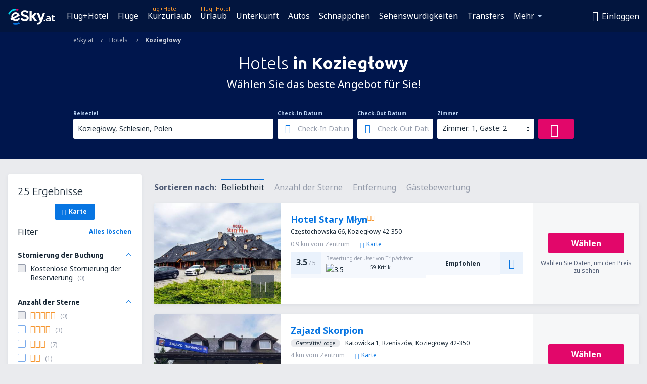

--- FILE ---
content_type: text/html; charset=UTF-8
request_url: https://www.esky.at/hotels/ci/55468/hotels-kozieglowy
body_size: 19687
content:

<!DOCTYPE html>
<!--[if IE]><![endif]-->
<!--[if IE 9 ]><html lang="de-AT" class="ie9"><![endif]-->
<!--[if (gt IE 9)|!(IE)]><!-->
	<html
	lang="de-AT"> <!--<![endif]-->
	<head>
				<link href="https://fonts.googleapis.com/css?family=Ubuntu:300,700|Noto+Sans:400,700|Source+Code+Pro:400,700&amp;subset=latin,cyrillic-ext,latin-ext&amp;display=swap" rel="preload" as="style">

					<meta charset="utf-8">

			<meta http-equiv="X-UA-Compatible" content="IE=Edge,chrome=1"/>
			<meta name="viewport" content="width=device-width, initial-scale=1.0, maximum-scale=1, user-scalable=no"/>
							    <title>Hotels Koziegłowy Polen - Hotels in Koziegłowy - Hotelreservierung - eSky.at</title>
<meta name="description" content="Hotel-Suchmaschine in Koziegłowy - Hotels Koziegłowy Polen - Hotelangebote für Personen, die nach Erholung suchen und für Geschäftsreisende. Koziegłowy - Reserviere das Hotel bequem von zu Hause!">
<meta name="keywords" content="Hotels Koziegłowy, Hotels in Koziegłowy, billige Hotels Koziegłowy, Hotelreservierung Koziegłowy, Hotel-Suchmaschine Koziegłowy">

    <meta name="robots" content="all" />

    <link rel="canonical" href="https://www.esky.at/hotels/ci/55468/hotels-kozieglowy" />
<meta property="og:locale" content="de_AT" />
<meta property="og:site_name" content="eSky.at - Flugtickets, Kurzurlaub, Urlaub" />

    <meta property="og:title" content="Hotels Koziegłowy Polen - Hotels in Koziegłowy - Hotelreservierung - eSky.at" />

<meta property="og:type" content="website" />
    <meta property="og:image" content="https://static1.eskypartners.com/logos/partners/de_AT/logo_square.jpg" />
    <meta property="og:url" content="https://www.esky.at/hotels/ci/55468/hotels-kozieglowy" />

    <meta property="og:description" content="Hotel-Suchmaschine in Koziegłowy - Hotels Koziegłowy Polen - Hotelangebote für Personen, die nach Erholung suchen und für Geschäftsreisende. Koziegłowy - Reserviere das Hotel bequem von zu Hause!" />



						 <link rel="alternate" hreflang="bg" href="https://www.esky.bg/hoteli/ci/55468/hoteli-kozieglowy" />
								 <link rel="alternate" hreflang="bg-BG" href="https://www.esky.bg/hoteli/ci/55468/hoteli-kozieglowy" />
								 <link rel="alternate" hreflang="bs" href="https://www.esky.ba/hoteli/ci/55468/hoteli-kozieglowy" />
								 <link rel="alternate" hreflang="bs-BA" href="https://www.esky.ba/hoteli/ci/55468/hoteli-kozieglowy" />
								 <link rel="alternate" hreflang="cs" href="https://www.esky.cz/hotely/ci/55468/hotely-kozieglowy" />
								 <link rel="alternate" hreflang="cs-CZ" href="https://www.esky.cz/hotely/ci/55468/hotely-kozieglowy" />
								 <link rel="alternate" hreflang="da" href="https://www.eskytravel.dk/hoteller/ci/55468/hoteli-kozieglowy" />
								 <link rel="alternate" hreflang="da-DK" href="https://www.eskytravel.dk/hoteller/ci/55468/hoteli-kozieglowy" />
								 <link rel="alternate" hreflang="de" href="https://www.eskytravel.de/hotels/ci/55468/hotels-kozieglowy" />
								 <link rel="alternate" hreflang="de-AT" href="https://www.esky.at/hotels/ci/55468/hotels-kozieglowy" />
								 <link rel="alternate" hreflang="de-CH" href="https://www.eskytravel.ch/hotels/ci/55468/hotels-kozieglowy" />
								 <link rel="alternate" hreflang="de-DE" href="https://www.eskytravel.de/hotels/ci/55468/hotels-kozieglowy" />
								 <link rel="alternate" hreflang="el" href="https://www.esky.gr/xenodohia/ci/55468/xenodohia-kozieglowy" />
								 <link rel="alternate" hreflang="el-GR" href="https://www.esky.gr/xenodohia/ci/55468/xenodohia-kozieglowy" />
								 <link rel="alternate" hreflang="en" href="https://www.esky.com/hotels/ci/55468/hotels-kozieglowy" />
								 <link rel="alternate" hreflang="en-142" href="https://www.esky.eu/hotels/ci/55468/hotels-kozieglowy" />
								 <link rel="alternate" hreflang="en-150" href="https://www.esky.eu/hotels/ci/55468/hotels-kozieglowy" />
								 <link rel="alternate" hreflang="en-EG" href="https://www.esky.com.eg/hotels/ci/55468/hotels-kozieglowy" />
								 <link rel="alternate" hreflang="en-GB" href="https://www.esky.co.uk/hotels/ci/55468/hotels-kozieglowy" />
								 <link rel="alternate" hreflang="en-HK" href="https://www.esky.com.hk/hotels/ci/55468/hotels-kozieglowy" />
								 <link rel="alternate" hreflang="en-IE" href="https://www.esky.ie/hotels/ci/55468/hotels-kozieglowy" />
								 <link rel="alternate" hreflang="en-KE" href="https://www.esky.co.ke/hotels/ci/55468/hotels-kozieglowy" />
								 <link rel="alternate" hreflang="en-MY" href="https://www.esky.com.my/hotels/ci/55468/hotels-kozieglowy" />
								 <link rel="alternate" hreflang="en-NG" href="https://www.esky.com.ng/hotels/ci/55468/hotels-kozieglowy" />
								 <link rel="alternate" hreflang="en-NZ" href="https://www.eskytravel.co.nz/hotels/ci/55468/hotels-kozieglowy" />
								 <link rel="alternate" hreflang="en-SG" href="https://www.esky.com.sg/hotels/ci/55468/hotels-kozieglowy" />
								 <link rel="alternate" hreflang="en-US" href="https://www.esky.com/hotels/ci/55468/hotels-kozieglowy" />
								 <link rel="alternate" hreflang="en-ZA" href="https://www.eskytravel.co.za/hotels/ci/55468/hotels-kozieglowy" />
								 <link rel="alternate" hreflang="es" href="https://www.edestinos.com/hoteles/ci/55468/hoteles-kozieglowy" />
								 <link rel="alternate" hreflang="es-BO" href="https://www.edestinos.com.bo/hoteles/ci/55468/hoteles-kozieglowy" />
								 <link rel="alternate" hreflang="es-CL" href="https://www.edestinos.cl/hoteles/ci/55468/hoteles-kozieglowy" />
								 <link rel="alternate" hreflang="es-CO" href="https://www.edestinos.com.co/hoteles/ci/55468/hoteles-kozieglowy" />
								 <link rel="alternate" hreflang="es-CR" href="https://www.edestinos.cr/hoteles/ci/55468/hoteles-kozieglowy" />
								 <link rel="alternate" hreflang="es-DO" href="https://www.edestinos.com.do/hoteles/ci/55468/hoteles-kozieglowy" />
								 <link rel="alternate" hreflang="es-ES" href="https://www.esky.es/hoteles/ci/55468/hoteles-kozieglowy" />
								 <link rel="alternate" hreflang="es-GT" href="https://www.edestinos.com.gt/hoteles/ci/55468/hoteles-kozieglowy" />
								 <link rel="alternate" hreflang="es-HN" href="https://www.edestinos.com.hn/hoteles/ci/55468/hoteles-kozieglowy" />
								 <link rel="alternate" hreflang="es-MX" href="https://www.edestinos.com.mx/hoteles/ci/55468/hoteles-kozieglowy" />
								 <link rel="alternate" hreflang="es-NI" href="https://www.edestinos.com.ni/hoteles/ci/55468/hoteles-kozieglowy" />
								 <link rel="alternate" hreflang="es-PA" href="https://www.edestinos.com.pa/hoteles/ci/55468/hoteles-kozieglowy" />
								 <link rel="alternate" hreflang="es-PE" href="https://www.edestinos.com.pe/hoteles/ci/55468/hoteles-kozieglowy" />
								 <link rel="alternate" hreflang="es-PR" href="https://www.edestinos.com.pr/hoteles/ci/55468/hoteles-kozieglowy" />
								 <link rel="alternate" hreflang="es-PY" href="https://www.edestinos.com.py/hoteles/ci/55468/hoteles-kozieglowy" />
								 <link rel="alternate" hreflang="es-SV" href="https://www.edestinos.com.sv/hoteles/ci/55468/hoteles-kozieglowy" />
								 <link rel="alternate" hreflang="fi" href="https://www.esky.fi/hotellit/ci/55468/hoteli-kozieglowy" />
								 <link rel="alternate" hreflang="fi-FI" href="https://www.esky.fi/hotellit/ci/55468/hoteli-kozieglowy" />
								 <link rel="alternate" hreflang="fr" href="https://www.esky.fr/hotels/ci/55468/hotels-kozieglowy" />
								 <link rel="alternate" hreflang="fr-FR" href="https://www.esky.fr/hotels/ci/55468/hotels-kozieglowy" />
								 <link rel="alternate" hreflang="fr-MA" href="https://www.esky.co.ma/hotels/ci/55468/hotels-kozieglowy" />
								 <link rel="alternate" hreflang="hr" href="https://www.esky.hr/hoteli/ci/55468/hoteli-kozieglowy" />
								 <link rel="alternate" hreflang="hr-HR" href="https://www.esky.hr/hoteli/ci/55468/hoteli-kozieglowy" />
								 <link rel="alternate" hreflang="hu" href="https://www.esky.hu/hotelek/ci/55468/hotelek-kozieglowy" />
								 <link rel="alternate" hreflang="hu-HU" href="https://www.esky.hu/hotelek/ci/55468/hotelek-kozieglowy" />
								 <link rel="alternate" hreflang="it" href="https://www.eskytravel.it/hotel/ci/55468/alberghi-kozieglowy" />
								 <link rel="alternate" hreflang="it-IT" href="https://www.eskytravel.it/hotel/ci/55468/alberghi-kozieglowy" />
								 <link rel="alternate" hreflang="nb" href="https://www.eskytravel.no/hoteller/ci/55468/hoteli-kozieglowy" />
								 <link rel="alternate" hreflang="nb-NO" href="https://www.eskytravel.no/hoteller/ci/55468/hoteli-kozieglowy" />
								 <link rel="alternate" hreflang="nl" href="https://www.esky.nl/hotels/ci/55468/hotels-kozieglowy" />
								 <link rel="alternate" hreflang="nl-BE" href="https://www.eskytravel.be/hotels/ci/55468/hotels-kozieglowy" />
								 <link rel="alternate" hreflang="nl-NL" href="https://www.esky.nl/hotels/ci/55468/hotels-kozieglowy" />
								 <link rel="alternate" hreflang="pl" href="https://www.esky.pl/hotele/ci/55468/hotele-kozieglowy" />
								 <link rel="alternate" hreflang="pl-PL" href="https://www.esky.pl/hotele/ci/55468/hotele-kozieglowy" />
								 <link rel="alternate" hreflang="pt" href="https://www.esky.pt/hoteis/ci/55468/hoteis-kozieglowy" />
								 <link rel="alternate" hreflang="pt-PT" href="https://www.esky.pt/hoteis/ci/55468/hoteis-kozieglowy" />
								 <link rel="alternate" hreflang="ro" href="https://www.esky.ro/hoteluri/ci/55468/hoteluri-kozieglowy" />
								 <link rel="alternate" hreflang="ro-MD" href="https://www.esky.md/hoteluri/ci/55468/hoteluri-kozieglowy" />
								 <link rel="alternate" hreflang="ro-RO" href="https://www.esky.ro/hoteluri/ci/55468/hoteluri-kozieglowy" />
								 <link rel="alternate" hreflang="sk" href="https://www.esky.sk/hotely/ci/55468/hotely-kozieglowy" />
								 <link rel="alternate" hreflang="sk-SK" href="https://www.esky.sk/hotely/ci/55468/hotely-kozieglowy" />
								 <link rel="alternate" hreflang="sr" href="https://www.esky.rs/hoteli/ci/55468/hoteli-kozieglowy" />
								 <link rel="alternate" hreflang="sr-RS" href="https://www.esky.rs/hoteli/ci/55468/hoteli-kozieglowy" />
								 <link rel="alternate" hreflang="sv" href="https://www.esky.se/hotell/ci/55468/hoteli-kozieglowy" />
								 <link rel="alternate" hreflang="sv-SE" href="https://www.esky.se/hotell/ci/55468/hoteli-kozieglowy" />
								 <link rel="alternate" hreflang="tr" href="https://www.esky.com.tr/otel/ci/55468/otel-kozieglowy" />
								 <link rel="alternate" hreflang="tr-TR" href="https://www.esky.com.tr/otel/ci/55468/otel-kozieglowy" />
								 <link rel="alternate" hreflang="x-default" href="https://www.esky.com/hotels/ci/55468/hotels-kozieglowy" />
			
	<meta name="fragment" content="!" />


			
			<script>
LUX=(function(){var a=("undefined"!==typeof(LUX)&&"undefined"!==typeof(LUX.gaMarks)?LUX.gaMarks:[]);var d=("undefined"!==typeof(LUX)&&"undefined"!==typeof(LUX.gaMeasures)?LUX.gaMeasures:[]);var j="LUX_start";var k=window.performance;var l=("undefined"!==typeof(LUX)&&LUX.ns?LUX.ns:(Date.now?Date.now():+(new Date())));if(k&&k.timing&&k.timing.navigationStart){l=k.timing.navigationStart}function f(){if(k&&k.now){return k.now()}var o=Date.now?Date.now():+(new Date());return o-l}function b(n){if(k){if(k.mark){return k.mark(n)}else{if(k.webkitMark){return k.webkitMark(n)}}}a.push({name:n,entryType:"mark",startTime:f(),duration:0});return}function m(p,t,n){if("undefined"===typeof(t)&&h(j)){t=j}if(k){if(k.measure){if(t){if(n){return k.measure(p,t,n)}else{return k.measure(p,t)}}else{return k.measure(p)}}else{if(k.webkitMeasure){return k.webkitMeasure(p,t,n)}}}var r=0,o=f();if(t){var s=h(t);if(s){r=s.startTime}else{if(k&&k.timing&&k.timing[t]){r=k.timing[t]-k.timing.navigationStart}else{return}}}if(n){var q=h(n);if(q){o=q.startTime}else{if(k&&k.timing&&k.timing[n]){o=k.timing[n]-k.timing.navigationStart}else{return}}}d.push({name:p,entryType:"measure",startTime:r,duration:(o-r)});return}function h(n){return c(n,g())}function c(p,o){for(i=o.length-1;i>=0;i--){var n=o[i];if(p===n.name){return n}}return undefined}function g(){if(k){if(k.getEntriesByType){return k.getEntriesByType("mark")}else{if(k.webkitGetEntriesByType){return k.webkitGetEntriesByType("mark")}}}return a}return{mark:b,measure:m,gaMarks:a,gaMeasures:d}})();LUX.ns=(Date.now?Date.now():+(new Date()));LUX.ac=[];LUX.cmd=function(a){LUX.ac.push(a)};LUX.init=function(){LUX.cmd(["init"])};LUX.send=function(){LUX.cmd(["send"])};LUX.addData=function(a,b){LUX.cmd(["addData",a,b])};LUX_ae=[];window.addEventListener("error",function(a){LUX_ae.push(a)});LUX_al=[];if("function"===typeof(PerformanceObserver)&&"function"===typeof(PerformanceLongTaskTiming)){var LongTaskObserver=new PerformanceObserver(function(c){var b=c.getEntries();for(var a=0;a<b.length;a++){var d=b[a];LUX_al.push(d)}});try{LongTaskObserver.observe({type:["longtask"]})}catch(e){}};
LUX.label="esky_hotels_search_results_seo";
LUX.samplerate = (function (p, s) { try { return Math.max.apply(null, String(s).split(';').map(function (v, i) { return i === 0 ? ['*', v] : v.split(':'); }).map(function (a) { return [new RegExp('^' + a[0].replace(/\*/g, '.*').replace(/\+/g, '\\$&'), 'i'), parseInt(a[1], 10) ]; }).filter(function (a) { return a[0].test(p); }).map(function (a) { return a[1]; })) || void 0 } catch(e) { return; }; })(location.pathname, "20");
</script>
<script src="https://cdn.speedcurve.com/js/lux.js?id=4134562730" defer crossorigin="anonymous"></script>
			<script>
(function (w, d, s, l, i, g) {
	w[l] = w[l] || [];
	w[l].push({ 'gtm.start': new Date().getTime(), event: 'gtm.js' });
	var f = d.getElementsByTagName(s)[0],
		j = d.createElement(s),
		dl = l != 'dataLayer' ? '&l=' + l : '';
	j.async = true;
	(j.id = g), (j.src = 'https://etm.esky.at/gtm.js?id=' + i + dl);
	f.parentNode.insertBefore(j, f);
})(window, document, 'script', 'dataLayer', 'GTM-NH83QL6', 'esky.gtm.global');
</script>
<script>
(function (w, d, s, p) {
	w._edls = w._edls || [];
	w._edls.push(['set', 'esky.page.label', 'hotels.search.results']);
	var f = d.getElementsByTagName(s)[0],
		j = d.createElement(s);
	j.async = true;
	j.id = 'esky-dls';
	j.dataset.prefix = p;
	j.dataset.schema = 'messages';
	j.src = p + '/dls.js';
	f.parentNode.insertBefore(j, f);
})(window, document, 'script', 'https://www.esky.com/data-layer');
</script>

			
	<script>
		dataLayer = [];

					dataLayer.push({"Destination":{"CityCode":"55468","CityName":"Koziegłowy","CountryCode":"PL","CountryName":"Polen"},"Filters":{"Object":"False","Stars":"False","TripAdvisorRating":"False"},"Travellers":{"PaxCount":2,"Adults":2,"Children":0},"QSF":{"RoomsCount":1,"StayLength":0},"Page":{"Category":"Hotels","Type":"Search hotels"},"Url":"https:\/\/www.esky.at\/hotels\/ci\/55468\/hotels-kozieglowy"});
		
		function setFirstTimeVisit(cookieName) {
			function formatDate(param) {
				return ('0' + param).slice(-2);
			}

			function getPresentDate() {
				var today = new Date();
				var date = today.getFullYear() +
					formatDate(today.getMonth() + 1) +
					formatDate(today.getDate()) +
					formatDate(today.getHours()) +
					formatDate(today.getMinutes());

				return date;
			}

			function setCookie() {
				document.cookie = cookieName + '=' + getPresentDate() + ';path=/;expires=' + new Date(+new Date() + 24 * 60 * 60 * 1000 * 365);
			}

			function getCookieValues() {
				return document.cookie.match(RegExp('(?:^|;\\s*)' + cookieName + '=([^;]*)'));
			}

			function isCookieSet() {
				var match = getCookieValues();
				return (match != null && match.length > 0);
			}

			if (!isCookieSet()) {
				setCookie();
			}

			dataLayer.push({
				'UserFirstVisitDate': getCookieValues()[1]
			})
		}

		setFirstTimeVisit('firstTimeVisit');
	</script>




			<script>
	var _eac = _eac || {};

	_eac.start = new Date();
	_eac.url = '/patalyst/v1.1';
	_eac.disabledActions = '[]';
	_eac.enabled = true;
	_eac.dimensions = [];
						_eac.dimensions.push([ 'TestAB', 'site not tested', 'String' ]);
								_eac.dimensions.push([ 'Partner', 'ESKYAT', 'String' ]);
			
	function extendObj (objA, objB) {
		for (var i in objB) {
			if (objB.hasOwnProperty(i)) {
				objA[i] = objB[i];
			}
		}
	}

	var ibeConfig = {};
	var dbrRoutes = {};
	var i18n = {};
	//JS logger
	var logger = {
		adapters: [
						{
				name: 'http',
				level: ['ERROR']
			}
		],
		url: '/_fe/log'
	};

		var routesAsync = "/res/gh-b112/common/js-routing/prod_de_at.js";
	
	function i18nExtend(_i18n) {
		extendObj(i18n, _i18n)
	}
</script>

<link rel="shortcut icon" href="https://static1.eskypartners.com/favicons/esky.ico"/>
	<meta name="theme-color" content="#031639">
<link href="https://www.esky.at/res/gh-b112/eui/css/default/templates/default.css" type="text/css" rel="stylesheet" />
	<link href="https://www.esky.at/res/gh-b112/eui/css/default/pages/hotels/search-results.css" type="text/css" rel="stylesheet" />

<!--[if IE 9]>
<script src="/res/gh-b112/eui/js/vendor/es6-shim.min.js"></script>
<![endif]-->
<!--[if lt IE 9]>
<script src="/res/gh-b112/eui/js/vendor/html5shiv.min.js"></script>
<script src="/res/gh-b112/eui/js/vendor/es5-shim.min.js"></script>
<![endif]-->
<!--[if lt IE 8]>
<script src="/res/gh-b112/eui/js/vendor/json3.min.js"></script>
<![endif]-->

<script>
	if (!Object.assign || !window.Promise) {
		var shim = document.createElement('script');
		shim.setAttribute('src', '/res/gh-b112/eui/js/vendor/es6-shim.min.js');
		document.getElementsByTagName('head')[0].appendChild(shim);
	}
</script>

		
	    					
		
		
		<link href="https://fonts.googleapis.com/css?family=Ubuntu:300,700|Noto+Sans:400,700|Source+Code+Pro:400,700&amp;subset=latin,cyrillic-ext,latin-ext&amp;display=swap" rel="stylesheet" type="text/css">
																				<link href="https://www.esky.at/res/gh-b112/eui/js/0.js" as="script" rel="preload">
											<link href="https://www.esky.at/res/gh-b112/eui/js/2.js" as="script" rel="preload">
											<link href="https://www.esky.at/res/gh-b112/eui/js/1.js" as="script" rel="preload">
											<link href="https://www.esky.at/res/gh-b112/eui/js/3.js" as="script" rel="preload">
											<link href="https://www.esky.at/res/gh-b112/eui/js/4.js" as="script" rel="preload">
											<link href="https://www.esky.at/res/gh-b112/eui/js/5.js" as="script" rel="preload">
											<link href="https://www.esky.at/res/gh-b112/eui/js/6.js" as="script" rel="preload">
											<link href="https://www.esky.at/res/gh-b112/eui/js/7.js" as="script" rel="preload">
											<link href="https://www.esky.at/res/gh-b112/eui/js/common.js" as="script" rel="preload">
											<link href="https://www.esky.at/res/gh-b112/eui/js/router.js" as="script" rel="preload">
											<link href="https://www.esky.at/res/gh-b112/eui/js/partners-locale/de_at.js" as="script" rel="preload">
											<link href="https://www.esky.at/res/gh-b112/eui/js/8.js" as="script" rel="preload">
											<link href="https://www.esky.at/res/gh-b112/eui/js/9.js" as="script" rel="preload">
											<link href="https://www.esky.at/res/gh-b112/eui/js/22.js" as="script" rel="preload">
											<link href="https://www.esky.at/res/gh-b112/eui/js/hotels/search-results.js" as="script" rel="preload">
														
								<script src="https://www.esky.at/res/gh-b112/eui/js/affiliates/cj.js" defer></script>
				</head>

	<body
		id="default_container"
		data-go-test-id=""
		data-go-test-version=""
		data-route="esky_hotels_search_results_seo"
		 data-action="searchResultsHotels" class="action-searchResultsHotels searchResultsHotels" 		 	>
										<!-- Google Tag Manager -->
	<noscript>
		<iframe src="//www.googletagmanager.com/ns.html?id=GTM-WC8F6WV" height="0" width="0" style="display:none;visibility:hidden"></iframe>
	</noscript>

	<script>
		(function(w,d,s,l,i){w[l]=w[l]||[];w[l].push({'gtm.start':
				new Date().getTime(),event:'gtm.js'});var f=d.getElementsByTagName(s)[0],
				j=d.createElement(s),dl=l!='dataLayer'?'&l='+l:'';j.async=true;j.src=
				'//www.googletagmanager.com/gtm.js?id='+i+dl;f.parentNode.insertBefore(j,f);
		})(window,document,'script','dataLayer','GTM-WC8F6WV');
	</script>

	<script type="text/javascript">
		window[window.addEventListener ? 'addEventListener' : 'attachEvent']('load', function () {
			dataLayer.push({
				'event': 'LoadingDone'
			});
		}, false);
	</script>
					
						
		
							
		
							
			
								
															
							
		
				
					
	<noscript class="no-js">
						
		
		
		
		
		
			<div class="msg-box  info">
		<i class="ico-msg icon-alert"></i>
		<div class="content">
							<h5 class="header">Sie können nicht den vollen Inhalt der Seite sehen.</h5>
										<p class="description">JavaScript (genutzt für interaktiven Inhalt) wurde in Ihrem Browser deaktiviert. Solange Sie es nicht aktivieren, wird die Seite nicht korrekt angezeigt.</p>
						
							<div class="description">			<div class="btn-list">
				<strong>Wie schaltet man JavaScript ein? Wählen Sie Ihren Browser</strong>
				<ul>
											<li>
							<a href="https://support.google.com/chrome/answer/114662?hl=pl" class="btn small function" rel="nofollow" target="_blank">Chrome</a>
						</li>
											<li>
							<a href="https://support.mozilla.org/pl/kb/javascript#w_waaleczanie-i-wyaaleczanie-javascriptu" class="btn small function" rel="nofollow" target="_blank">Firefox</a>
						</li>
											<li>
							<a href="https://support.microsoft.com/pl-pl/gp/howtoscript" class="btn small function" rel="nofollow" target="_blank">Internet Explorer</a>
						</li>
											<li>
							<a href="https://support.apple.com/pl-pl/HT201265" class="btn small function" rel="nofollow" target="_blank">Safari</a>
						</li>
											<li>
							<a href="http://help.opera.com/Windows/12.10/pl/javascript.html" class="btn small function" rel="nofollow" target="_blank">Opera</a>
						</li>
									</ul>
			</div>
		</div>
			
			
			
			
			
					</div>
	</div>

	
	</noscript>

		
									
				
		<header id="header-top" class="transparent">
			<div class="header-wrapper">
				<div class="logo-section">
											<a class="logo" href="https://www.esky.at/" target="_top" >
							<span class="back-to-mainpage">&lt;&lt; Hauptseite</span>
														<img class="logo-img" src="https://static1.eskypartners.com/logos/eskyatdbr30-white.svg"  alt="Hotels Koziegłowy Polen - Hotels in Koziegłowy - Hotelreservierung - eSky.at - Flugtickets, Kurzurlaub, Urlaub"
					 data-static-img-url="https://static1.eskypartners.com/logos/eskyatdbr30-white.png"/>
					
						</a>
									</div>
									
		
		<nav class="main-nav">
			<ul class="site-menu menu mobile-menu">
																													<li class="tree-item main-tabs">

																									<a href="/flug+hotel/" title="Flug+Hotel" class="menu-link link-1 tx-link">Flug+Hotel</a>
															</li>
																				<li class="tree-item main-tabs">

																									<a href="/fluge" title="Flüge" class="menu-link link-2 tx-link">Flüge</a>
															</li>
																				<li class="tree-item main-tabs with-badge">

																	<span class="item-badge">Flug+Hotel</span>
																									<a href="/flug+hotel/1-kurzurlaub" title="Kurzurlaub" class="menu-link link-3 tx-link">Kurzurlaub</a>
															</li>
																				<li class="tree-item main-tabs with-badge">

																	<span class="item-badge">Flug+Hotel</span>
																									<a href="/flug+hotel/2-urlaub" title="Urlaub" class="menu-link link-4 tx-link">Urlaub</a>
															</li>
																				<li class="tree-item main-tabs">

																									<a href="/unterkunft/" title="Unterkunft" class="menu-link link-5 tx-link">Unterkunft</a>
															</li>
																				<li class="tree-item main-tabs">

																									<a href="https://www.booking.com/cars/index.html?aid=2433842&amp;adplat=cross_product_bar&amp;label=label=pagehome-link-2433842-click_CARheadertab&amp;prefcurrency=EUR&amp;selected_currency=EUR&amp;lang=de-at" rel="nofollow" target="_blank” rel="noreferrer noopener" title="Mietwagen" class="menu-link link-6 tx-link">Autos</a>
															</li>
																				<li class="tree-item main-tabs">

																									<a href="/schnappchen" title="Schnäppchen" class="menu-link link-7 tx-link">Schnäppchen</a>
															</li>
																				<li class="tree-item main-tabs">

																									<a href="https://www.getyourguide.at/?partner_id=6PH6GQ5&amp;cmp=AT" rel="nofollow" title="Sehenswürdigkeiten" target="_blank" class="menu-link link-8 tx-link">Sehenswürdigkeiten</a>
															</li>
																				<li class="tree-item main-tabs">

																									<a href="https://esky-at.mozio.com/?campaign=website" rel="nofollow" target="_blank” rel="noreferrer noopener" title="Transfers" class="menu-link link-9 tx-link">Transfers</a>
															</li>
																																																							<li class="tree-item menu-more">

																									<a href="https://go.eskytravel.de/reiseversicherungen" title="Versicherungen" class="menu-link link-1 tx-link">Versicherungen</a>
															</li>
																				<li class="tree-item menu-more">

																									<a href="https://eskybymozio.travelcar.com/de-AT/?utm_source=partner&amp;utm_medium=eskybymobio&amp;utm_campaign=park-de&amp;utm_content=website-home" rel="nofollow" target="_blank” title="Parkplätze" class="menu-link link-2 tx-link">Parkplätze</a>
															</li>
																				<li class="tree-item menu-more">

																									<a href="https://esky-at.tickets-partners.com/" rel="nofollow" target="_blank” title="Sportveranstaltungen" class="menu-link link-3 tx-link">Sportveranstaltungen</a>
															</li>
																				<li class="tree-item menu-more">

																									<a href="https://boataround.com/de?ref_afi=esky-at" rel="nofollow" title="Yachten" class="menu-link link-4 tx-link">Yachten</a>
															</li>
																				<li class="tree-item menu-more">

																									<a href="https://www.ferryscanner.com/de/ferry?ref=esky" rel="nofollow" target="_blank" title="Fähren" class="menu-link link-5 tx-link">Fähren</a>
															</li>
																				<li class="tree-item menu-more">

																									<a href="https://go.esky.at/visa" title="Visa" class="menu-link link-6 tx-link">Visa</a>
															</li>
																				<li class="tree-item menu-more">

																									<a href="https://app.eskytravel.de/?utm_source=esky.at&amp;utm_medium=menu" target="_blank" title="Mobile App" class="menu-link link-7 tx-link">Mobile App</a>
															</li>
																				<li class="tree-item menu-more">

																									<a href="/fluggesellschaften" title="Fluggesellschaften" class="menu-link link-8 tx-link">Fluggesellschaften</a>
															</li>
																				<li class="tree-item menu-more">

																									<a href="/flughafen" title="Flughäfen" class="menu-link link-9 tx-link">Flughäfen</a>
															</li>
																				<li class="tree-item menu-more">

																									<a href="/bewertungen" title="Bewertungen" class="menu-link link-10 tx-link">Bewertungen</a>
															</li>
																				<li class="tree-item menu-more">

																									<a href="/reisetipps" title="Reisetipps" class="menu-link link-11 tx-link">Reisetipps</a>
															</li>
																				<li class="tree-item menu-more">

																									<a href="/radar" title="Flugradar" class="menu-link link-12 tx-link">Flugradar</a>
															</li>
																				<li class="tree-item menu-more">

																									<a href="/uber-uns/kontakt" rel="nofollow" title="Hilfe und Kontakt" class="menu-link link-13 tx-link">Hilfe und Kontakt</a>
															</li>
																				<li class="tree-item menu-more">

																									<a href="/userzone/login" rel="nofollow" title="Management von Buchungen" class="menu-link link-14 tx-link">Management von Buchungen</a>
															</li>
															
									<li class="main-tabs more-tab tree-item main-menu-dropdown hide-medium">
						<a href="javascript:void(null)" class="menu-link more"
						   data-content-id="main-menu-more-box">Mehr</a>
						<ul id="main-menu-more-box" class="dropdown-content"
						    data-dropdown-content-id="main-menu-more-box">
																																																	<li>
											<a href="https://go.eskytravel.de/reiseversicherungen" title="Versicherungen">Versicherungen</a>
										</li>
																			<li>
											<a href="https://eskybymozio.travelcar.com/de-AT/?utm_source=partner&amp;utm_medium=eskybymobio&amp;utm_campaign=park-de&amp;utm_content=website-home" rel="nofollow" target="_blank” title="Parkplätze">Parkplätze</a>
										</li>
																			<li>
											<a href="https://esky-at.tickets-partners.com/" rel="nofollow" target="_blank” title="Sportveranstaltungen">Sportveranstaltungen</a>
										</li>
																			<li>
											<a href="https://boataround.com/de?ref_afi=esky-at" rel="nofollow" title="Yachten">Yachten</a>
										</li>
																			<li>
											<a href="https://www.ferryscanner.com/de/ferry?ref=esky" rel="nofollow" target="_blank" title="Fähren">Fähren</a>
										</li>
																			<li>
											<a href="https://go.esky.at/visa" title="Visa">Visa</a>
										</li>
																			<li>
											<a href="https://app.eskytravel.de/?utm_source=esky.at&amp;utm_medium=menu" target="_blank" title="Mobile App">Mobile App</a>
										</li>
																			<li>
											<a href="/fluggesellschaften" title="Fluggesellschaften">Fluggesellschaften</a>
										</li>
																			<li>
											<a href="/flughafen" title="Flughäfen">Flughäfen</a>
										</li>
																			<li>
											<a href="/bewertungen" title="Bewertungen">Bewertungen</a>
										</li>
																			<li>
											<a href="/reisetipps" title="Reisetipps">Reisetipps</a>
										</li>
																			<li>
											<a href="/radar" title="Flugradar">Flugradar</a>
										</li>
																			<li>
											<a href="/uber-uns/kontakt" rel="nofollow" title="Hilfe und Kontakt">Hilfe und Kontakt</a>
										</li>
																			<li>
											<a href="/userzone/login" rel="nofollow" title="Management von Buchungen">Management von Buchungen</a>
										</li>
																														</ul>
					</li>
							</ul>
		</nav>
	
				
				<div class="header-side-options">
					
											<div class="user-zone-header">
														
	

<div class="hidden">
	<div id="uz-login-box" class="uz-login-box">
		<img class="illustration" src="https://www.esky.at/_fe/img/illustration-default-user_zone.svg?s=80x80">

		<h4 class="title">Willkommen in Ihrem Konto!</h4>

		<p class="description">Loggen Sie sich ein und verwalten Ihre Buchungen.</p>

		<ul class="uz-menu-wrapper">
							<li class="menu-item user-zone-google">
					<img class="menu-item-img" src="https://www.esky.at/_fe/img/icon_google_multicolor.svg?s=20x20">
					<span class="menu-item-text">Weiter mit Google</span>
				</li>
				<li class="menu-item user-zone-facebook">
					<img class="menu-item-img" src="https://www.esky.at/_fe/img/icon_facebook_multicolor.svg?s=20x20">
					<span class="menu-item-text">Weiter mit Facebook </span>
				</li>
						<li class="menu-item user-zone-email">
				<img class="menu-item-img" src="https://www.esky.at/_fe/img/icon_mail.svg?s=20x20">
				<span class="menu-item-text">Weiter mit der E-Mail-Adresse </span>
			</li>
		</ul>
	</div>
</div>
	
	
				
										</div>
					
												<div id="hamburger-wrapper" class="hamburger-wrapper">
		<div class="hamburger-inner-wrapper">
			<div class="hamburger">
				<span class="line line1"></span>
				<span class="line line2"></span>
				<span class="line line3"></span>
			</div>
			<span class="hamburger-title">Menü<i class="icon icon-eui_arrow_down hide-small"></i></span>
			<span class="hamburger-close"><i class="icon icon-eui_close"></i></span>
		</div>
	</div>
									</div>

							</div>
		</header>
	
<script type="text/javascript">
	i18nExtend({
    "message-dialog": {
        "Your_account_has_been_connected_with_facebook": "Ihr Konto wurde mit Facebook verbunden",
        "You_can_now_sign_in_via_facebook_or_normal_account": "Jetzt k\u00f6nnen Sie sich auf Ihrem Konto mit Ihrem Facebook-Profil {$1} oder mit Hilfe Ihrer E-Mail-Adresse und Ihres Kennworts anmelden.",
        "Your_account_has_been_disconnected_from_facebook": "Ihr Konto wurde vom Facebook-Profil getrennt",
        "You_can_now_sign_in_only_with_email_and_password": "Jetzt k\u00f6nnen Sie sich auf Ihrem Konto nur mit Hilfe Ihrer <br \/> E-Mail-Adresse und Ihres Kennworts anmelden.",
        "Account_with_email_from_current_facebook_profile_already_exists": "Das aktuell angemeldete Facebook-Profil ist mit dem bestehenden Konto verbunden.",
        "Sign_in_to_other_facebook_profile_to_connect_it_with_this_account": "Logge Dich auf ein anderes Facebook-Profil ein, um es mit diesem Konto zu verbinden.",
        "You_have_already_account_connected_to_other_facebook_profile": "Sie haben bereits ein Konto bei uns, das mit einem anderen Facebook-Profil verbunden ist",
        "Sign_in_to_other_facebook_profile_or_via_email": "Melden Sie sich bitte mit einem anderen Facebook-Profil an\noder verwenden Sie Ihre E-Mail und das Kennwort.",
        "Changes_have_been_saved": "Die Daten wurden gespeichert",
        "We_have_sent_you_reset_password_link": "Wir haben Ihnen einen Link zur Festlegung eines neuen Kennworts gesendet",
        "Check_your_email_to_reset_password": "Pr\u00fcfen Sie Ihr Postfach und folgen der Anweisung von der Nachricht.",
        "We_have_sent_you_activation_link": "Wir haben den Aktivierungslink geschickt",
        "Check_your_email_and_follow_instructions_to_activate_account": "Pr\u00fcfen Sie Ihr Postfach und folgen der Anweisung um das Konto zu aktivieren.",
        "Welcome_in_our_site": "Willkommen im Service eSky",
        "We_wish_you_very_best_journeys": "Wir w\u00fcnschen viele gelungene Reisen!",
        "Traveler_added": "Der Reisende wurde hinzugef\u00fcgt",
        "Traveler_saved": "Der Reisende wurde gespeichert",
        "Traveler_removed": "Der Reisende wurde entfernt",
        "Callcenter_callback_success_title": "Das Gespr\u00e4ch wurde bestellt",
        "Callcenter_callback_success_text": "Unser Berater wird Dich bald kontaktieren",
        "Travel_group_message_success_title": "Ihre Anfrage wurde geschickt",
        "Travel_group_message_error_title": "Ihre Anfrage wurde nicht versendet",
        "Travel_group_message_success_description": "Unser Berater wird Dich bald kontaktieren um die Einzelheiten der Reise zu vereinbaren.",
        "Travel_group_message_error_description": "Versuche erneut die Nachricht zu schicken.",
        "No_deals_for_specified_date": "Leider, dieser Flug ist nicht mehr verf\u00fcgbar",
        "No_deals_for_date_more_info": "Das ist eine beliebte Strecke. Versuchen Sie einen Flug an einem anderen Termin zu w\u00e4hlen",
        "Provide_your_data": "Erg\u00e4nzen Sie Ihre Daten",
        "To_shorten_reservation_time": ", um die Reservierungszeit in der Zukunft zu verk\u00fcrzen.",
        "Contact_form_success_header": "Die Nachricht wurde versandt!",
        "Contact_form_success_description": "Vielen Dank f\u00fcr die Nachricht. Wir antworten so schnell wie m\u00f6glich.",
        "Contact_form_error_header": "Es tut uns leid, wir konnten Ihre E-Mail nicht versenden.",
        "Contact_form_error_description": "Es ist ein unerwarteter Fehler aufgetreten. Versuche erneut sp\u00e4ter.",
        "Resend_confirmation_success_header": "Die Best\u00e4tigung wurde versendet",
        "Resend_confirmation_success_description": "Pr\u00fcfen Sie bitte Ihre E-Mails. Sollten Sie keine Nachricht von uns erhalten haben, so werfen Sie bitte einen Blick in Ihren Spam-Ordner.",
        "Resend_confirmation_error_header": "Die Best\u00e4tigung wurde nicht versendet",
        "Resend_confirmation_error_description": "Es tut uns leid, leider konnten die Reservierungsbest\u00e4tigung nicht erneut \u00fcbersenden. Versuche erneut sp\u00e4ter.",
        "Resend_confirmation_info_406_header": "Die Best\u00e4tigung wurde nicht versendet",
        "Resend_confirmation_info_406_description": "Derzeit arbeiten wir an Ihrer Reservierung- ihr Status wird sich bald \u00e4ndern. Versuchen Sie es in ein paar Minuten erneut.",
        "Resend_confirmation_info_409_header": "Die Best\u00e4tigung wurde versendet",
        "Resend_confirmation_info_409_description": "Bitte pr\u00fcfen Sie Ihren Spam-Ordner, sollten Sie keine E-Mail von uns erhalten haben.",
        "Try_to_send_again": "Versuche erneut sie zu senden",
        "Or": "oder",
        "Price_operator_info": "Verbindungsgeb\u00fchren je nach Tarif",
        "Hotel_search_not_found_info": "Es tut uns leid, wir k\u00f6nnen keine Ergebnisse aufzeigen",
        "Hotel_search_not_found_sub_info": "Vergewissern Sie sich, ob die eingetragenen Namen korrekt sind",
        "Hotel_search_error_info": "Es tut uns leid, wir k\u00f6nnen keine Ergebnisse aufzeigen",
        "Hotel_search_error_sub_info": "Bitte starten Sie Ihre Suche erneut mit anderen Suchkriterien.",
        "Hotel_search_filters_not_found_head": "Es tut uns leid, wir k\u00f6nnen keine Ergebnisse aufzeigen",
        "Hotel_search_filters_not_found_desc": "\u00c4ndern Suchkriterien oder setze alle Filter zur\u00fcck",
        "Hotel_search_filters_not_found_clear_all_filters": "Alle Filter zur\u00fccksetzen"
    },
    "user-zone-header": {
        "Price_alerts": "Preisalarme",
        "Search_history": "Suchverlauf",
        "Travelers": "Reisende",
        "Payer_data": "Daten des Zahlers",
        "Settings": "Kontoeinstellungen",
        "Logout": "Ausloggen",
        "Sign_in": "Einloggen",
        "or": "oder",
        "sign_up": "er\u00f6ffne das Konto",
        "My_account": "Mein Konto",
        "My_bookings": "Meine Reservierung",
        "Co_travelers": "Reisende",
        "Payer_data_contact": "Daten des Zahlers",
        "Account_settings": "Konto-Einstellungen",
        "Wallet": "{{parentSiteName}} Wallet"
    },
    "user-zone-login": {
        "Sign_in_facebook": "Login mit Facebook",
        "or": "oder",
        "email": "E-Mail",
        "password": "Kennwort",
        "remember_me": "Erinnere Dich an mich",
        "Sign_in": "Einloggen",
        "Dont_remember_password": "Haben Sie das Kennwort vergessen?",
        "Enter_email": "E-Mail-Adresse eingeben",
        "Enter_valid_email": "Korrekte E-Mail-Adresse eingeben",
        "Enter_password": "Kennwort eingeben",
        "Wrong_email_or_password": "Die angegebene E-Mail-Adresse oder das Kennwort ist inkorrekt",
        "Dont_have_account": "Haben Sie kein Konto?",
        "Register": "Registriere Dich"
    },
    "reset-password-dialog": {
        "Did_you_forget_password": "Haben Sie das Kennwort vergessen?",
        "Type_your_email_which_you_login_to_account": "Tragen Sie die E-Mail-Adresse ein, mit welcher Sie sich auf Ihrem Konto anmelden.",
        "Email": "E-Mail-Adresse",
        "I_want_set_new_password": "Ich m\u00f6chte ein neues Kennwort festlegen",
        "Enter_email": "E-Mail-Adresse eingeben",
        "Enter_valid_email": "Korrekte E-Mail-Adresse eingeben",
        "Check_your_email_to_reset_password": "Pr\u00fcfen Sie Ihr Postfach und folgen der Anweisung.",
        "We_have_sent_you_reset_password_link": "Wir haben Ihnen einen Link zur Festlegung eines neuen Kennworts gesendet",
        "User_with_this_email_does_not_exist": "F\u00fcr die angegebene E-Mail-Adresse haben wir kein registriertes Konto.",
        "This_value_is_not_a_valid_email_address": "Diese E-Mail-Adresse ist falsch",
        "Back_to_login": "Zur\u00fcck zum Anmeldefenster"
    },
    "facebook-connect-dialog": {
        "Connect_account_with_facebook": "Verbinden das Konto mit Facebook",
        "Connect_your_account_with_currently_logged_facebook_profile": "Verbinden das Konto bei {{siteName}} <b>{$1}<\/b>mit dem aktuell eingeloggten Facebook-Profil, um:",
        "You_can_easy_and_safe_connect_your_account_with_facebook": "Sie k\u00f6nnen Ihr Konto schnell und sicher mit Ihrem Facebook-Profil verbinden, um:",
        "easly_find_friends_traveling_in_the_same_direction": "es ist leicht Bekannte zu finden, die die gleiche Richtung gew\u00e4hlt haben",
        "It_looks_that_you_already_have_account": "Es sieht so aus, als haben Sie bereits ein Konto bei uns.",
        "share_promotions_and_reservations": "die gefundenen Sonderangebote oder Reservierungen teilen",
        "sign_in_with_one_click": "Einloggen mit einem Klick",
        "You_decide_what_will_be_published": "Nur Sie entscheiden, was ver\u00f6ffentlicht werden soll und wann daf\u00fcr der richtige Zeitpunkt ist."
    },
    "user-zone-registration": {
        "Sign_in_facebook": "Login mit Facebook",
        "or": "oder",
        "email": "E-Mail",
        "password": "Kennwort (mindestens 6 Zeichen)",
        "repeat_password": "Kennwort wiederholen",
        "Regulations_acceptance": "Ich akzeptiere den Inhalt <a href=\"{$1}\" class=\"show-regulations dialog-regulations-link\" data-dialog-title=\"Regulations\">der Ordnung<\/a>",
        "Register": "Er\u00f6ffne das Konto",
        "Enter_email": "E-Mail-Adresse eingeben",
        "Enter_valid_email": "Korrekte E-Mail-Adresse eingeben",
        "Enter_password": "Kennwort eingeben",
        "Password_to_short": "Das Kennwort sollte mindestens 6 Zeichen lang sein",
        "Enter_password_again": "Wiederholen Sie das Kennwort",
        "Passwords_are_different": "Die angegebenen Passworte sind verschieden",
        "Regulations_acceptance_needed": "Sie m\u00fcssen die allgemeinen Gesch\u00e4ftsbedingungen akzeptieren.",
        "This_email_is_already_used": "Diese E-Mail-Adresse ist schon reserviert."
    },
    "regulations-dialog": {
        "Regulations": "Ordnung",
        "Print": "Drucken",
        "Open_in_new_window": "Im neuen Fenster \u00f6ffnen",
        "Policy_of_withdrawal": "Regelungen zum R\u00fccktritt vom Vertrag",
        "Booking_conditions": "Reservierungsbedingungen",
        "Policy_scope": "Umfang des Versicherungsscheins"
    }
});</script>

		
									
	<div class="hero with-breadcrumbs hero-under-menu hotel-search-hero"
		>

				<div class="hero-content">
						                        <div class="breadcrumbs" >
            <ol itemscope itemtype="http://schema.org/BreadcrumbList">                        <li itemprop="itemListElement" itemscope itemtype="http://schema.org/ListItem" data-qa-segment="eSky.at">
                            <a itemprop="item" href="/" class="tx-link">
                                <span itemprop="name">eSky.at</span>
                            </a>
                            <meta itemprop="position" content="1">
                        </li><li itemprop="itemListElement" itemscope itemtype="http://schema.org/ListItem"
                                data-qa-segment="Hotels" class="">
                                <a itemprop="item" href="/hotels" class="tx-link">
                                    <span itemprop="name">Hotels</span>
                                </a>
                                                                <meta itemprop="position" content="2">
                            </li>                            <li itemprop="itemListElement" itemscope itemtype="http://schema.org/ListItem" data-qa-segment="Koziegłowy">
                                <span itemprop="name">Koziegłowy</span>
                                                                <meta itemprop="position" content="3">
                            </li></ol>
        </div>
        					
			
	
	
	
	
	<div class="header-text hide-small" itemscope itemtype="http://schema.org/Product">
				<h1 class="h3 title" itemprop="name">
											Hotels <strong>in Koziegłowy</strong>					</h1>
		<p class="subtitle hide-medium">
							Wählen Sie das beste Angebot für Sie!					</p>
	</div>

			<section class="qsf-container standalone search">
						
				
	
			<section class="qsf-summary">
			<strong class="destination">
				<span class="label hide-small">Reiseziel:</span>
				<span class="value">Koziegłowy, Schlesien, Polen</span>,
			</strong>
							<span class="label-without-dates">Wählen Sie ein Datum</span>
						<span class="guest-amount">
				<i class="icon-passenger_count"></i>
				2
			</span>
		</section>
	
	<form method="get" action="/hotels/search" class="hotels-qsf tx-form" novalidate="novalidate">
		<fieldset class="wrap destination">
			
        
                    		        <label for="code" class="required">
            Reiseziel

                    </label>
						    <input type="text" id="destination" name="code" required="required" class="destination " placeholder="Stadt" tabindex="1" value="Koziegłowy, Schlesien, Polen" />

		</fieldset>
		<fieldset class="wrap check-in-date">
			
        
                    		        <label for="checkInDate" class="required">
            Check-In Datum

                    </label>
						    <input type="text" id="checkInDate" name="checkInDate" required="required" class="date " placeholder="Check-In Datum" tabindex="2" />

		</fieldset>
		<fieldset class="wrap check-out-date">
			
        
                    		        <label for="checkOutDate" class="required">
            Check-Out Datum

                    </label>
						    <input type="text" id="checkOutDate" name="checkOutDate" required="required" class="date " placeholder="Check-Out Datum" tabindex="3" />

		</fieldset>

		<fieldset class="wrap guests">
			<label for="guests"><span>Zimmer</span></label>
			<div id="guests" class="rooms-counter-trigger" tabindex="4"></div>
			<span class="arrow-down icon-arrow-hide-reveal-content"></span>
			<div class="rooms-counter-wrapper hidden"></div>
		</fieldset>

		<button type="submit" class="btn qsf-search hotels" tabindex="5">
			<span class="text"><i class="icon-loupe-search"></i>Suche</span>
		</button>
	</form>

			</section>
				</div>
	</div>
	<div id="ad-hero-slot" class="ad-slot"></div>
		
		
			
		
					
			
	<div class="site-content container">
		<div class="search-results-wrapper">
			
	
	<div class="progress hidden search-results-rendering">

					<div class="animation">
				<div class="css-loader"></div>
			</div>
		
		<p class="h4">
							Wir suchen Angebote für Dich...					</p>
		<p class="text"></p>

		<div class="ads">
						</div>
		<div class="billboard"></div>
			</div>
				
	<div class="search-progress-bar hidden"></div>

			<div class="search-results-sidebar">
					
	<div class="hotel-search-filters hidden">
		<div class="filters-loader"></div>
		<div class="filters-header-wrapper"></div>
				
	
	
	<div class="hotel-small-map hide-medium search">
		<img class="map-canvas-img hidden" src="/res/gh-b112/eui/img/common/map.png" alt="" />

		
		<button class="btn function small show-full-map map-animation">
			<i class="icon icon-map-point2"></i>
			Karte		</button>
	</div>
		<div class="filters-content-wrapper"></div>
	</div>
			</div>
			<div class="search-results-content">
					<div class="hotel-search-filters-tags hide-small hidden"></div>
					<div class="action-buttons-container hidden hide-large"></div>
					
	<div class="hotel-search-sorters hidden"></div>
				    	                        				    	
					
    
    <div class="hotel-search-results">
        <div class="search-results"></div>
    </div>
			</div>
		</div>
	</div>

		
							<footer class="simple">
		<div class="container">
								<ul class="social-proof hide-small">
		<li class="hide-medium">
			<i class="icon icon-cake-circle-2"></i>
			<p class="social-proof-info"><strong>21 Jahre</strong> Erfahrung</p>
		</li>
		<li class="hide-medium">
			<i class="icon icon-language"></i>
			<p class="social-proof-info"><strong>50</strong> Länder</p>
		</li>
		<li>
			<i class="icon icon-happy_face"></i>
			<p class="social-proof-info"><strong>150 Mio.</strong> Nutzer</p>
		</li>
		
					<li>
				<i class="icon icon-facebook_hand"></i>
				<p class="social-proof-info"><strong>180 Tsd.</strong> Fans</p>
			</li>
		
		<li>
			<i class="icon icon-hotel_circle"></i>
			<p class="social-proof-info"><strong>1,3 Mio</strong> Hotels</p>
		</li>
	</ul>
			
							<div class="copyright transaction">
						Copyright © eSky.at. Alle Rechte vorbehalten.
			</div>
					</div>
	</footer>


	
	
	
	<div class="seo-links hide-medium">
		<div class="container">
							<div class="last-searched">
					<p class="title-links">Die Nutzer haben auch gesucht:</p>
					<ul class="list-links">
											<li class="seo-link">
				<a href="/hotels/ci/21923/hotels-audierne" class="tx-link"
				   title="Hotels Audierne" target="_top">Hotels Audierne</a>
			</li>
					<li class="seo-link">
				<a href="/hotels/ci/64224/hotels-sand" class="tx-link"
				   title="Hotels Sand" target="_top">Hotels Sand</a>
			</li>
					<li class="seo-link">
				<a href="/hotels/ci/34119/hotels-mill" class="tx-link"
				   title="Hotels Mill" target="_top">Hotels Mill</a>
			</li>
					<li class="seo-link">
				<a href="/hotels/ci/cvq/hotels-carnarvon" class="tx-link"
				   title="Hotels Carnarvon" target="_top">Hotels Carnarvon</a>
			</li>
					<li class="seo-link last">
				<a href="/hotels/ci/41019/hotels-rothschild" class="tx-link"
				   title="Hotels Rothschild" target="_top">Hotels Rothschild</a>
			</li>
			
					</ul>
				</div>
						<div class="popular-searches">
				<p class="title-links">Beliebte Suche:</p>
				<ul class="list-links">
										<li class="seo-link">
				<a href="/hotels/ci/ktw/hotels-kattowitz" class="tx-link"
				   title="Hotels Kattowitz" target="_top">Hotels Kattowitz</a>
			</li>
					<li class="seo-link">
				<a href="/hotels/ci/lon/hotels-london" class="tx-link"
				   title="Hotels London" target="_top">Hotels London</a>
			</li>
					<li class="seo-link">
				<a href="/hotels/ci/13069/hotels-tecumseh" class="tx-link"
				   title="Hotels Tecumseh" target="_top">Hotels Tecumseh</a>
			</li>
					<li class="seo-link">
				<a href="/hotels/ci/38601/hotels-garfield-heights" class="tx-link"
				   title="Hotels Garfield Heights" target="_top">Hotels Garfield Heights</a>
			</li>
					<li class="seo-link last">
				<a href="/hotels/ap/msz/hotels-welwitschia-mirabilis-airport" class="tx-link"
				   title="Hotels Flughafen Namibe Welwitschia Mirabilis Airport" target="_top">Hotels Flughafen Namibe Welwitschia Mirabilis Airport</a>
			</li>
			
				</ul>
			</div>
		</div>
	</div>
		
											<div id="fb-root"></div>

<script
		type="text/javascript"
		src="https://www.esky.at/getjsconfig?source=esky_hotels_search_results_seo&amp;partnerCode=ESKYAT"
></script>

<script type='text/javascript'>
	i18nExtend({
    "outdated-browser-info": {
        "Your_browser_is_outdated": "Ihr Browser ist nicht mehr aktuell",
        "New_browser_advantages_info": "Die neueren Browser arbeiten schneller, sind sicherer und geben Dir mehr M\u00f6glichkeiten.",
        "Currently_you_are_using_old_ie": "Sie verwenden eine alte Version von IE",
        "Update_your_browser": "Aktualisieren Sie Ihren Browser",
        "Try_different_modern_browser": "Teste andere moderne Browser:"
    },
    "regulations-dialog": {
        "Regulations": "Ordnung",
        "Print": "Drucken",
        "Open_in_new_window": "Im neuen Fenster \u00f6ffnen",
        "Policy_of_withdrawal": "Regelungen zum R\u00fccktritt vom Vertrag",
        "Booking_conditions": "Reservierungsbedingungen",
        "Policy_scope": "Umfang des Versicherungsscheins"
    },
    "splash-screen": {
        "Btn_store": "Download kostenlos",
        "Kill_splash": "Gehe zur Mobilseite",
        "Text_promotion": "Laden Sie die eSky App herunter <br> <br> ? Beste Fluggelegenheiten<br> ? 950 Fluggesellschaften<br> ? 1,3 Mio Hotels<br>"
    },
    "smart-banner": {
        "App_name_android": "eSky",
        "App_name_ios": "eSky",
        "Description_android": "T\u00e4glich neue Angebote",
        "Description_ios": "T\u00e4glich neue Angebote",
        "Btn_install_short_android": "Laden Sie die App herunter",
        "Btn_install_short_ios": "Laden Sie die App herunter"
    },
    "breadcrumbs": {
        "Type_name": "Tragen Sie den Namen ein"
    },
    "hotels-seo-header": {
        "Seo_Hotels_ci_headline": "Hotels <strong>{{destination}}<\/strong>",
        "Seo_Hotels_ci_headline_1": "Hotels <strong>{{destination}}<\/strong>",
        "Seo_Hotels_ci_headline_2": "Hostels <strong>{{destination}}<\/strong>",
        "Seo_Hotels_ci_headline_3": "Aparthotels <strong>{{destination}}<\/strong>",
        "Seo_Hotels_ci_headline_4": "Appartements <strong>{{destination}}<\/strong>",
        "Seo_Hotels_ci_headline_5": "Pensionen <strong>{{destination}}<\/strong>",
        "Seo_Hotels_ci_headline_6": "B&B Hotels<strong>{{destination}}<\/strong>",
        "Seo_Hotels_ci_headline_7": "Gasth\u00f6fe\/Wirtschaften <strong>{{destination}}<\/strong>",
        "Seo_Hotels_ci_headline_8": "Resorts <strong>{{destination}}<\/strong>",
        "Seo_Hotels_ci_headline_9": "Campingpl\u00e4tze <strong>{{destination}}<\/strong>",
        "Seo_Hotels_ci_headline_10": "Erholungsanlagen <strong>{{destination}}<\/strong>",
        "Seo_Hotels_ci_headline_11": "Hotels <strong>{{destination}}<\/strong>",
        "Seo_Hotels_ci_headline_12": "Villen <strong>{{destination}}<\/strong>",
        "Seo_Hotels_ci_headline_13": "Ferienh\u00e4user <strong>{{destination}}<\/strong>",
        "Seo_Hotels_ci_headline_14": "Unterk\u00fcnfte auf dem Land <strong>{{destination}}<\/strong>",
        "Seo_Hotels_ci_headline_15": "G\u00e4stezimmer <strong>{{destination}}<\/strong>",
        "Seo_Hotels_ap_headline": "Hotels in der N\u00e4he vom Flughafen <strong>{{destination}}<\/strong>",
        "Seo_Hotels_ap_headline_1": "Hotels in der N\u00e4he vom Flughafen <strong>{{destination}}<\/strong>",
        "Seo_Hotels_ap_headline_2": "Hostels in der N\u00e4he vom Flughafen <strong>{{destination}}<\/strong>",
        "Seo_Hotels_ap_headline_3": "Aparthotels in der N\u00e4he vom Flughafen <strong>{{destination}}<\/strong>",
        "Seo_Hotels_ap_headline_4": "Appartements in der N\u00e4he vom Flughafen <strong>{{destination}}<\/strong>",
        "Seo_Hotels_ap_headline_5": "Pensionen in der N\u00e4he vom Flughafen <strong>{{destination}}<\/strong>",
        "Seo_Hotels_ap_headline_6": "B&B Hotels in der N\u00e4he vom Flughafen <strong>{{destination}}<\/strong>",
        "Seo_Hotels_ap_headline_7": "Gasth\u00f6fe\/Wirtschaften in der N\u00e4he vom Flughafen <strong>{{destination}}<\/strong>",
        "Seo_Hotels_ap_headline_8": "Resorts in der N\u00e4he vom Flughafen <strong>{{destination}}<\/strong>",
        "Seo_Hotels_ap_headline_9": "Campingpl\u00e4tze in der N\u00e4he vom Flughafen <strong>{{destination}}<\/strong>",
        "Seo_Hotels_ap_headline_10": "Erholungsanlagen in der N\u00e4he vom Flughafen <strong>{{destination}}<\/strong>",
        "Seo_Hotels_ap_headline_11": "\u00dcbernachtungen in der N\u00e4he vom Flughafen <strong>{{destination}}<\/strong>",
        "Seo_Hotels_ap_headline_12": "Villen in der N\u00e4he vom Flughafen <strong>{{destination}}<\/strong>",
        "Seo_Hotels_ap_headline_13": "Ferienh\u00e4user in der N\u00e4he vom Flughafen <strong>{{destination}}<\/strong>",
        "Seo_Hotels_ap_headline_14": "Unterk\u00fcnfte auf dem Land in der N\u00e4he vom Flughafen <strong>{{destination}}<\/strong>",
        "Seo_Hotels_ap_headline_15": "G\u00e4stezimmer in der N\u00e4he vom Flughafen <strong>{{destination}}<\/strong>"
    },
    "autocomplete": {
        "Departure_airport_choose": "Abflugort w\u00e4hlen",
        "Arrival_airport_choose": "W\u00e4hlen Sie einen Flughafen",
        "Departure_place": "Abflugort",
        "Arrival_place": "Ankunftsort",
        "Airport_name": "Name des Flughafens",
        "Distance_from_center": "Enft. vom Zentrum",
        "Map_submit": "W\u00e4hlen",
        "More_airports_near": "Mehr Flugh\u00e4fen in der N\u00e4he?",
        "More_airports_on_map": "Alle Flugh\u00e4fen",
        "Airports_on_map": "Flugh\u00e4fen auf der Karte:",
        "Last_searched": "Zuletzt gesucht:",
        "Nearby_airports": "N\u00e4chstgelegene Flugh\u00e4fen:",
        "Airlines": "Fluggesellschaften",
        "National_airlines": "Nationale Fluggesellschaften",
        "Most_popular": "Beliebteste:",
        "Check_airports_lower_price": "Pr\u00fcfen Sie Flugh\u00e4fen in der N\u00e4he, um mehr verf\u00fcgbare Verbindungen zu sehen:",
        "Cities": "St\u00e4dte",
        "Airports": "Flugh\u00e4fen",
        "Geolocation_Item_title": "Verwenden Sie Ihren Standort",
        "Geolocation_Item_description": "Wir zeigen Ihnen die n\u00e4chstgelegenen Flugh\u00e4fen.",
        "Geolocation_Error_header": "Wir k\u00f6nnen Sie nicht lokalisieren",
        "Geolocation_Error_description": "Pr\u00fcfen Sie, ob Sie Ihren Standort teilen."
    },
    "datepicker": {
        "january": "Januar",
        "february": "Februar",
        "march": "M\u00e4rz",
        "april": "April",
        "may": "Mai",
        "june": "Juni",
        "july": "Juli",
        "august": "August",
        "september": "September",
        "october": "Oktober",
        "november": "November",
        "december": "Dezember",
        "sunday": "Sonntag",
        "monday": "Montag",
        "tuesday": "Dienstag",
        "wednesday": "Mittwoch",
        "thursday": "Donnerstag",
        "friday": "Freitag",
        "saturday": "Samstag",
        "sun": "Nein",
        "mon": "Mo",
        "tue": "Di",
        "wed": "Mi",
        "thu": "Do",
        "fri": "Fri",
        "sat": "Sat",
        "su": "So",
        "mo": "Mo",
        "tu": "Di",
        "we": "Mi",
        "th": "Do",
        "fr": "Fr",
        "sa": "Sa",
        "closeText": "Schlie\u00dfen",
        "prevText": "Vorheriger",
        "nextText": "N\u00e4chster",
        "currentText": "Heute",
        "weekHeader": "Du",
        "reservation_info": "Die Reservierung des Tickets f\u00fcr morgen ist nur bei der Bezahlung mit der Kreditkarte m\u00f6glich.",
        "payment_info": "Die Reservierung des Tickets f\u00fcr heute ist nur \u00fcber den Kontakt mit dem Telefonischen Kundendienst m\u00f6glich.",
        "Departure_day": "Abflug",
        "Return_day": "R\u00fcckflug",
        "Booking_only_via_callcenter": "Reserviere den Flug f\u00fcr heute",
        "Same_departure_return_day": "Abflug und R\u00fcckflug",
        "Insurance_start": "Beginn der Versicherung",
        "Insurance_end": "Ende der Versicherung"
    },
    "rooms-counter": {
        "Add_room": "Zimmer hinzuf\u00fcgen",
        "Adults_type": "Erwachsene<span>\u00fcber 18 Jahre<\/span>",
        "Child_age_0": "unter 1 Jahr",
        "Child_age_1": "1 Jahr",
        "Child_age_2": "2 Jahre",
        "Child_age_3": "3 Jahre",
        "Child_age_4": "4 Jahre",
        "Child_age_5": "5 Jahre",
        "Child_age_6": "6 Jahre",
        "Child_age_7": "7 Jahre",
        "Child_age_8": "8 Jahre",
        "Child_age_9": "9 Jahre",
        "Child_age_10": "10 Jahre",
        "Child_age_11": "11 Jahre",
        "Child_age_12": "12 Jahre",
        "Child_age_13": "13 Jahre",
        "Child_age_14": "14 Jahre",
        "Child_age_15": "15 Jahre",
        "Child_age_16": "16 Jahre",
        "Child_age_17": "17 Jahre",
        "Child_number": "Kind {$number}",
        "Children_info": "Alter des Kindes am {$date}",
        "Children_type": "Kinder<span>unter 18 Jahre<\/span>",
        "Guests": ", G\u00e4ste:",
        "Room_number": "Zimmer {$number}",
        "Rooms": "Zimmer:",
        "Fill_children_age": "Alter des Kindes eingeben",
        "Apply": "Fertig",
        "Remove": "Entfernen"
    },
    "hotels-qsf": {
        "From": "Check-In Datum",
        "To": "Check-Out Datum",
        "Check_in": "Check-In Datum",
        "Check_out": "Check-Out Datum",
        "Rooms": "Zimmer: {{count}}",
        "Guests": ", G\u00e4ste: {{count}}",
        "Rooms_label": "Zimmer",
        "Fill_destination": "Tragen Sie den Ortsnamen ein",
        "Fill_check_in_date": "Erg\u00e4nze das Ankunftsdatum",
        "Fill_check_out_date": "Erg\u00e4nze das Abfahrtsdatum",
        "Wrong_destination": "Falsches das Reiseziel",
        "Search_hotel": "Suche",
        "Fill_with_valid_minimum_check_in_date": "Falsches Datum der Anmeldung",
        "Fill_with_valid_minimum_check_out_date": "Falsches Datum der Abmeldung",
        "Change": "\u00c4NDERN"
    },
    "hotel-distance-description": {
        "From": "von:",
        "From_airport": "vom Flughafen",
        "From_city_center": "vom Zentrum",
        "From_destination_city_center": "von  {$1}"
    },
    "hotel-maps": {
        "Total_items_0": "Ergebnisse",
        "Total_items_1": "Ergebnis",
        "Total_items_2": "Ergebnisse",
        "Total_items_3": "Ergebnisse",
        "Total_items_of_1": "result",
        "Total_items_of_2": "Ergebnisse",
        "Total_items_of_3": "Ergebnisse",
        "Of": "von",
        "Close": "Schlie\u00dfen",
        "Show_full_map": "Zeige die Karte",
        "Show_rooms": "Sehe die Zimmer",
        "Search_on_map": "Suche auf der Karte:",
        "Show_map": "Karte",
        "Loading": "Loading",
        "Reset": "Zur\u00fccksetzen",
        "Show_filters": "Filter",
        "Show_search_results": "Liste"
    },
    "message-dialog": {
        "Your_account_has_been_connected_with_facebook": "Ihr Konto wurde mit Facebook verbunden",
        "You_can_now_sign_in_via_facebook_or_normal_account": "Jetzt k\u00f6nnen Sie sich auf Ihrem Konto mit Ihrem Facebook-Profil {$1} oder mit Hilfe Ihrer E-Mail-Adresse und Ihres Kennworts anmelden.",
        "Your_account_has_been_disconnected_from_facebook": "Ihr Konto wurde vom Facebook-Profil getrennt",
        "You_can_now_sign_in_only_with_email_and_password": "Jetzt k\u00f6nnen Sie sich auf Ihrem Konto nur mit Hilfe Ihrer <br \/> E-Mail-Adresse und Ihres Kennworts anmelden.",
        "Account_with_email_from_current_facebook_profile_already_exists": "Das aktuell angemeldete Facebook-Profil ist mit dem bestehenden Konto verbunden.",
        "Sign_in_to_other_facebook_profile_to_connect_it_with_this_account": "Logge Dich auf ein anderes Facebook-Profil ein, um es mit diesem Konto zu verbinden.",
        "You_have_already_account_connected_to_other_facebook_profile": "Sie haben bereits ein Konto bei uns, das mit einem anderen Facebook-Profil verbunden ist",
        "Sign_in_to_other_facebook_profile_or_via_email": "Melden Sie sich bitte mit einem anderen Facebook-Profil an\noder verwenden Sie Ihre E-Mail und das Kennwort.",
        "Changes_have_been_saved": "Die Daten wurden gespeichert",
        "We_have_sent_you_reset_password_link": "Wir haben Ihnen einen Link zur Festlegung eines neuen Kennworts gesendet",
        "Check_your_email_to_reset_password": "Pr\u00fcfen Sie Ihr Postfach und folgen der Anweisung von der Nachricht.",
        "We_have_sent_you_activation_link": "Wir haben den Aktivierungslink geschickt",
        "Check_your_email_and_follow_instructions_to_activate_account": "Pr\u00fcfen Sie Ihr Postfach und folgen der Anweisung um das Konto zu aktivieren.",
        "Welcome_in_our_site": "Willkommen im Service eSky",
        "We_wish_you_very_best_journeys": "Wir w\u00fcnschen viele gelungene Reisen!",
        "Traveler_added": "Der Reisende wurde hinzugef\u00fcgt",
        "Traveler_saved": "Der Reisende wurde gespeichert",
        "Traveler_removed": "Der Reisende wurde entfernt",
        "Callcenter_callback_success_title": "Das Gespr\u00e4ch wurde bestellt",
        "Callcenter_callback_success_text": "Unser Berater wird Dich bald kontaktieren",
        "Travel_group_message_success_title": "Ihre Anfrage wurde geschickt",
        "Travel_group_message_error_title": "Ihre Anfrage wurde nicht versendet",
        "Travel_group_message_success_description": "Unser Berater wird Dich bald kontaktieren um die Einzelheiten der Reise zu vereinbaren.",
        "Travel_group_message_error_description": "Versuche erneut die Nachricht zu schicken.",
        "No_deals_for_specified_date": "Leider, dieser Flug ist nicht mehr verf\u00fcgbar",
        "No_deals_for_date_more_info": "Das ist eine beliebte Strecke. Versuchen Sie einen Flug an einem anderen Termin zu w\u00e4hlen",
        "Provide_your_data": "Erg\u00e4nzen Sie Ihre Daten",
        "To_shorten_reservation_time": ", um die Reservierungszeit in der Zukunft zu verk\u00fcrzen.",
        "Contact_form_success_header": "Die Nachricht wurde versandt!",
        "Contact_form_success_description": "Vielen Dank f\u00fcr die Nachricht. Wir antworten so schnell wie m\u00f6glich.",
        "Contact_form_error_header": "Es tut uns leid, wir konnten Ihre E-Mail nicht versenden.",
        "Contact_form_error_description": "Es ist ein unerwarteter Fehler aufgetreten. Versuche erneut sp\u00e4ter.",
        "Resend_confirmation_success_header": "Die Best\u00e4tigung wurde versendet",
        "Resend_confirmation_success_description": "Pr\u00fcfen Sie bitte Ihre E-Mails. Sollten Sie keine Nachricht von uns erhalten haben, so werfen Sie bitte einen Blick in Ihren Spam-Ordner.",
        "Resend_confirmation_error_header": "Die Best\u00e4tigung wurde nicht versendet",
        "Resend_confirmation_error_description": "Es tut uns leid, leider konnten die Reservierungsbest\u00e4tigung nicht erneut \u00fcbersenden. Versuche erneut sp\u00e4ter.",
        "Resend_confirmation_info_406_header": "Die Best\u00e4tigung wurde nicht versendet",
        "Resend_confirmation_info_406_description": "Derzeit arbeiten wir an Ihrer Reservierung- ihr Status wird sich bald \u00e4ndern. Versuchen Sie es in ein paar Minuten erneut.",
        "Resend_confirmation_info_409_header": "Die Best\u00e4tigung wurde versendet",
        "Resend_confirmation_info_409_description": "Bitte pr\u00fcfen Sie Ihren Spam-Ordner, sollten Sie keine E-Mail von uns erhalten haben.",
        "Try_to_send_again": "Versuche erneut sie zu senden",
        "Or": "oder",
        "Price_operator_info": "Verbindungsgeb\u00fchren je nach Tarif",
        "Hotel_search_not_found_info": "Es tut uns leid, wir k\u00f6nnen keine Ergebnisse aufzeigen",
        "Hotel_search_not_found_sub_info": "Vergewissern Sie sich, ob die eingetragenen Namen korrekt sind",
        "Hotel_search_error_info": "Es tut uns leid, wir k\u00f6nnen keine Ergebnisse aufzeigen",
        "Hotel_search_error_sub_info": "Bitte starten Sie Ihre Suche erneut mit anderen Suchkriterien.",
        "Hotel_search_filters_not_found_head": "Es tut uns leid, wir k\u00f6nnen keine Ergebnisse aufzeigen",
        "Hotel_search_filters_not_found_desc": "\u00c4ndern Suchkriterien oder setze alle Filter zur\u00fcck",
        "Hotel_search_filters_not_found_clear_all_filters": "Alle Filter zur\u00fccksetzen"
    },
    "progress": {
        "header": "__{header}__",
        "subtitle": "__{subtitle}__",
        "Automatic_multiport_search_header": "Wir suchen Fl\u00fcge f\u00fcr sonstige Flugh\u00e4fen in gew\u00e4hlten St\u00e4dten..."
    },
    "progress-bar": {
        "In_progress": "Wir suchen die besten Fl\u00fcge aus",
        "Items_1": "Flug an dem angegebenen Datum",
        "Items_2": "Fl\u00fcge an dem angegebenen Datum",
        "Items_3": "Fl\u00fcge an dem angegebenen Datum",
        "From": "von",
        "Search_hotels_in_progress": "Wir suchen Angebote f\u00fcr Dich..."
    },
    "hotel-search-filters": {
        "Filters_results_0": "Ergebnisse",
        "Filters_results_1": "Ergebnis",
        "Filters_results_2": "Ergebnisse",
        "Filters_results_3": "Ergebnisse",
        "Filters_results_of_1": "Ergebnis",
        "Filters_results_of_2": "Ergebnisse",
        "Filters_results_of_3": "Ergebnisse",
        "Filters_header": "Filter",
        "Filters_clear_all": "Alles l\u00f6schen",
        "Filter_category": "Anzahl der Sterne",
        "Filter_rating": "G\u00e4stebewertung",
        "Filter_meals": "Verpflegung",
        "Filter_price": "Preis pro Nacht",
        "Filter_facilities": "Ausstattung",
        "Filter_name": "Unterkunftsname",
        "Filter_type": "Objektart",
        "Filter_payment": "Zahlungsmethode",
        "Filter_provider": "Lieferanten",
        "Filter_cancellation": "Stornierung der Buchung",
        "Filter_free_cancellation": "Kostenlose Stornierung der Reservierung",
        "Rating_powered_by": "Bewertung der Nutzer",
        "Show_results": "Sehe",
        "Of": "von",
        "Payment_description_1": "Kreditkarte oder \u00dcberweisung. Es kann eine Rechnung ausgestellt werden.",
        "Payment_description_4": "Der Preis entspricht der Politik des Hotels.",
        "Filter_location": "In der N\u00e4he",
        "Filter_location_other": "mehr",
        "Filter_location_select_placeholder": "Tragen Sie den Namen ein",
        "Show_filters": "Filter",
        "Clear": "L\u00f6schen"
    },
    "hotel-search-sorters": {
        "Sort_by": "Sortieren nach:",
        "Popularity": "Beliebtheit",
        "Hotel_category": "Anzahl der Sterne",
        "Distance_from_center": "Entfernung",
        "Distance_from_airport": "Entfernung",
        "Distance": "Entfernung ",
        "Guest_rating": "G\u00e4stebewertung",
        "Price": "Preis",
        "Best_deals": "Nachlass",
        "Show_sorters": "Sortiere"
    },
    "room-facilities": {
        "Room_facility_breakfast": "Fr\u00fchst\u00fcck im Preis inbegriffen",
        "Room_facility_all_inclusive": "All inclusive im Preis inbegriffen",
        "Room_facility_half_board": "Halbpension im Preis inbegriffen",
        "Room_facility_full_board": "Vollpension im Preis inbegriffen"
    },
    "price-description": {
        "For": "f\u00fcr",
        "Price_for": "Preis f\u00fcr",
        "Average_price": "Durchschnittlicher Preis f\u00fcr",
        "Member_price": "<b>Ihr Preis<\/b> f\u00fcr",
        "Night_1": "Nacht",
        "Night_2": "N\u00e4chte",
        "Night_3": "N\u00e4chte",
        "Person_1": "Person",
        "Person_2": "Personen",
        "Person_3": "Personen",
        "Room": "1 Zimmer",
        "Room_1": "1 Zimmer"
    },
    "tripadvisor-rating": {
        "Trip_advisor_rating_1": "Schwach",
        "Trip_advisor_rating_2": "Durchschnittlich",
        "Trip_advisor_rating_3": "Gut",
        "Trip_advisor_rating_4": "Empfohlen",
        "Trip_advisor_rating_5": "Beste Wahl",
        "Tripadvisor_traveller_rating": "Bewertung der User von TripAdvisor:",
        "Reviews": "Kritik",
        "Show_reviews": "Pr\u00fcfe Bewertungen"
    },
    "pagination": {
        "Next_Page": "N\u00e4chste",
        "Previous_Page": "Vorherige",
        "Show_More": "Show more",
        "Show_More_Rooms": "Zeige mehr Zimmer"
    },
    "free-rooms-info": {
        "Free_rooms_1": "Letztes Zimmer!",
        "Free_rooms_2": "Letzte 2 Zimmer!",
        "Free_rooms_3": "Letzte 3 Zimmer!",
        "Free_rooms_4": "Letzte 4 Zimmer!",
        "Free_rooms_5": "Letzte 5 Zimmer!",
        "Free_rooms_6": "Letzte 6 Zimmer!",
        "Free_rooms_7": "Letzte 7 Zimmer!",
        "Free_rooms_8": "Letzte 8 Zimmer!",
        "Free_rooms_9": "Letzte 9 Zimmer!"
    },
    "hotel-gallery": {
        "Close": "Schlie\u00dfen",
        "Photo": "Foto:",
        "Of": "von",
        "All_photos": "Alle Fotos ({{count}})",
        "Show_map": "Karte",
        "Special_offer": "Sonderangebot!",
        "Show_rooms": "Sehe die Zimmer",
        "Member_pricing": "Preis f\u00fcr Dich!",
        "Common_photos": "Die Fotos dienen nur zur Veranschaulichung. Das tats\u00e4chliche Aussehen des Zimmer kann von ihnen abweichen."
    },
    "tripadvisor-reviews": {
        "Recent_reviews": "Zuletzt hinzugef\u00fcgte Bewertungen",
        "Trip_advisor_rating_3": "Gut",
        "Trip_advisor_rating_4": "Empfohlen",
        "Trip_advisor_rating_5": "Beste Wahl",
        "Tripadvisor_traveller_rating": "Bewertung der User von TripAdvisor",
        "Helpful_votes": "Hilfreiche Meinungen:",
        "Ago": " vor {{durationTime}}",
        "More": "mehr",
        "Less": "weniger",
        "Info_user_votes": "Anzahl der Reisenden, die diese Bewertung f\u00fcr n\u00fctzlich befunden hatten: {$votes}",
        "See_all_reviews": "mehr Bewertungen ansehen",
        "Auto_translated": "(automatische \u00dcbersetzung)",
        "Ranking_position": "Das ist {{position}} aus \u00fcber {{outOfAll}} Unterk\u00fcnften ({{location}})"
    },
    "hotel-details": {
        "Gallery": "Bilder",
        "Reviews": "Bewertungen"
    },
    "hotel-banner-details": {
        "Header": "Angebot f\u00fcr Sie- Hotel zum Sonderpreis!",
        "Description": "Das ist wahr. Nach Kauf des Flugtickets erhalten Sie Zugang zu einem besonderen Angebot an \u00dcbernachtungen zu erheblich besseren Preisen!",
        "Advantages": "<ul>\n    <li><i class=\"icon-ok_outline\"><\/i>\n        <p>Ihr Sonderangebot betrifft nur die \u00dcbernachtung in dem Land, in welches Sie anreisen.<\/p>\n    <\/li>\n    <li><i class=\"icon-ok_outline\"><\/i>\n        <p>Sie bekommen Zugang zu einer Liste von Objekten, die extra f\u00fcr Sie ausgesucht wurden.<\/p>\n    <\/li>\n    <li><i class=\"icon-ok_outline\"><\/i>\n        <p>Das Angebot gilt in Verbindung mit Ihrem Flugticket.<\/p>\n    <\/li>\n<\/ul>",
        "Header_member": "Hol Dir attraktive Preisnachl\u00e4sse f\u00fcr registrierte Nutzer!",
        "Description_member": "Nur nach dem Einloggen erhalten Sie Angebote zu Sonderpreisen.",
        "Advantages_member": "<ul>\n    <li><i class=\"icon-ok_outline\"><\/i>\n        <p>Finden Sie Angebote mit dem Etikett \"Preis f\u00fcr Sie!\".<\/p>\n    <\/li>\n    <li><i class=\"icon-ok_outline\"><\/i>\n        <p>W\u00e4hlen Sie das ideale Angebot und freuen Sie sich auf die Reise!<\/p>\n    <\/li>\n<li><i class=\"icon-ok_outline\"><\/i>\n<p>Haben Sie noch kein Konto? Registrieren Sie sich in wenigen Sekunden! <\/p>\n<\/li>\n<\/ul>"
    },
    "hotel-search-results": {
        "Free_cancellation": "Kostenlose Stornierung der Reservierung!",
        "Pay_less": "Bezahle weniger:",
        "Non_refundable_offer": "Bei diesem Angebot: kein Geld zur\u00fcck",
        "Book_now_pay_later": "Book now pay later",
        "Choose": "W\u00e4hlen",
        "Payment_at_hotel": "Zahlung im Hotel",
        "Payment_at_esky": "Zahlung in Service",
        "Unknown_payment": "Unknown payment",
        "Check_near_objects": "Pr\u00fcfen Sie Hotels in der Umgebung <b>{{cityName}}<\/b>",
        "Payment_at_esky_or_hotel": "Bezahlung in Service oder im Hotel",
        "You_save": "Sonderangebot!",
        "Saving_tooltip": "Dieser Extra-Nachlass gilt in Verbindung mit den reservierten Flugticket.",
        "Show_hotel_on_map": "Karte",
        "Select_dates": "W\u00e4hlen Sie Daten, um den Preis zu sehen",
        "Member_pricing": "Preis f\u00fcr Dich!"
    }
});
						extendObj(ibeConfig, {
			// partner config
			partner: 'ESKYAT',
			locale: 'de_AT',
			language: 'de-AT',
			languageCode: 'de',
			country: 'at',
			callCenterCallbackEnabled: '',
			hideContactForm: false,
			isCookieInfoEnabled: false,
			development: false,
			isWebsiteInfoShow: false,
			searchDomain: 'www.esky.at',
			isWebview: false,
			showTranslationForDatepickerToday: false,

            mostPopularAirportCodes: ["VIE","INN","GRZ"],

			// ContactData
			contactData: {
				callCenterNumber: '+436703094485',
				callCenterNumberAlternative: '',
				callCenterTime: ''
			},

			// eskyservices
			eskyservices: 'autocomplete.eskyservices.pl',
			eskyservicesSsl: 'autocomplete.eskyservices.pl',
			autocompleteV5Url: 'autocomplete.eskyservices.pl',
			autocompleteBaseUrl: 'https://autocomplete2.eskyservices.pl/api/v1',
			flightsAutocompleteVersion: 'v1',
			hotelsAutocompleteVersion: 'v1',
			autocompleteDelay: '1',

			// momentJS
			formatDate: 'YYYY-MM-DD',
			flightOfferFormatDate: 'D MMM (ddd)',
			FormMinDate: '+0d',
			hotelsQsfMinDate: '+0d',

			//User zone
			enableUserZone : true,
			facebookId: '394663683924793',
			googleId: '342823845731-pgfhgkrpb92aeldeu3kd48ctj9thniqv.apps.googleusercontent.com',
			userZoneOneTap : {
				enabled: true,
				providerUri: 'https://accounts.google.com'
			},
			showPriceAlertsInUz: 'true',
			parentSiteName: 'eSky',
			legalCompany: 'eSky.pl S.A.',
			siteName: 'eSky.at',
			countriesWithState: ['br'],
			countriesWithoutTax: ['br'],
			phoneNumbersData: {"default":{"minNumberLength":5,"maxNumberLength":13,"hasRegionCode":false},"BR":{"minNumberLength":8,"maxNumberLength":9,"hasRegionCode":true,"minRegionCodeLength":2,"maxRegionCodeLength":3}},

			rwdLowestBreakpoint: 640,
			rwdMediumBreakpoint: 1010,
			previousSearchesEnabled: true,

			//XStorage
			XStorage: {
				protocol: 'https',
				path: '/xstorage.html'
			},
			//Riskified
			riskified: {
				domain: 'www.esky.com_global',
				enabled: true
			},

			autoWizard: {
				flightsQSF: true,
				hotelsQSF: true
			},

			// cookies list to set on remote domain
			remoteCookiesList: ["esky_GCLID","esky_TC_referer","esky_TCSIS","esky_TCSI","MasterId","TradeDoubler","CookieConsent","esky_aff","agentIdCookie","RuntimeMode","cookie_acceptance","Meliuz","esky_ctags","esky_adsv","affiliate_id","ipressoHashContactIdentified","ipressoHashContactAnonymous","firstTimeVisit","disable_import_booking","cje"],
			sendRemoteCookies: true,

			hotelsSearchInNewTab: {
				isEnabled: false,
				isEnabledForOneWay: true,
				isEnabledForRoundTrip: true,
				useDepartureForOneWay: false,
				maxLengthOfDaysForOneWay: '1',
				maxLengthOfStayForRoundTrip: '14',
				maxAdults: '2'
			},

			isGeolocationEnabledInQsf: false,

			geolocationRadius: 5000,

			googleMapsApiKeyInteractive: 'AIzaSyAbKj9G0jJnGeUuAROreTxswU6KycdGchs',

			splashScreen: {
				i18nContext: 'splash-screen',
				hideTime: 604800000,
				urls: {
					backgroundImage: ''
				},
				colors: {
					background: '',
					buttonBackground: '',
					text: '',
					buttonText: ''
				}
			},

			smartBanner: {
				i18nContext: 'smart-banner'
			},

			runtimeMode: 'Live',
			useLegLocatorsInPricingLink: true,
			recaptchaSiteKey: '6Ld_QGcaAAAAALG11yv7RiZ9suas8z0z9vuA3tiM',
			recaptchaVerificationEnabled: true,
			packagesPopupDestinations: ["MLA","BARC","BCN","GRO","REU","ROM","CIA","FCO","BOLO","BLQ","FRL","LCA","PFO","PMI","HER","CHQ","KRET","AYT","CFU","TCI","TFS","TFN"],
			hotelPackagesPartner: 'ESKYATPACKAGES',
			packagesRedirectorUrl: 'https://flightsapi.esky.com/gateway/v1/packages/getportfoliourl',
			eskyAdsvCookieLifetime: '90d',
			affiliatePartnerId: '',
			affiliatePartnerIdCookieLifetime: '44640',
			shouldTrackAffiliateOnWWW: false
		});

	
			try {
				extendObj(ibeConfig, {"googleMapsLibraries":["places"],"googleMapsApiKeyInteractive":"AIzaSyAbKj9G0jJnGeUuAROreTxswU6KycdGchs","googleMapsApiKeyStatic":"AIzaSyBJ3dwFw3ArTBNIylDcuftRk1WxHT6JfeY","googleMapsStaticBaseUri":"https:\/\/maps.eskyservices.pl\/maps\/api\/staticmap","hotelSearchResultsPerPage":35,"hotelsSearchResultsDisplayPricePerNight":false,"hotelSearchMapResultsLimit":50,"hotelSearchCriteria":{"destination":{"code":"55468","type":0,"name":"Koziegłowy","suggestion":"Koziegłowy, Schlesien, Polen","location":{"lat":"50.599474","lng":"19.16256"},"translations":{"closeToCityName":"Koziegłowy","inCityName":"in Koziegłowy"}},"checkInDate":"","checkOutDate":"","duration":0,"guestsCount":2,"roomsNumber":1,"rooms":[{"adults":2,"children":0,"childrenAges":[]}],"flightBookingId":"","hasFlightCrossSelling":false,"filters":[],"sorter":{"key":"popularity","direction":"desc"},"searchRadius":20000},"tomCatalystData":{"partnerCode":"ESKYAT"},"hasButtonBackToTop":true,"isMetaSearch":false,"hasMemberPricingAvailable":false});
			}
			catch (_error) {
			}
		
						extendObj(dbrRoutes, {
			mainPage: '/',
			sendEmail: '/send-email',
			checkInLoginScreen: '/online-check-in/getHash/hash',
			copyToClipoardFlashFileUrl: '/res/gh-b112/eui/static/swf/ZeroClipboard.swf',
						userZoneMyBookings: 'https://www.esky.at/userzone/bookings',
			userZoneWallet: 'https://www.esky.at/userzone/wallet',
			userZoneCoTravelers: 'https://www.esky.at/userzone/co-travelers',
			userZonePayerData: 'https://www.esky.at/userzone/user-data',
			userZonePriceAlerts: 'https://www.esky.at/userzone/price-alerts',
			userZoneSettings: 'https://www.esky.at/userzone/account-settings',
			userZoneLoginUser: 'https://www.esky.at/userzone/login',
			userZoneLogoutUser: 'https://www.esky.at/userzone/logout',
			contactPageCallback: '/about-us/contact/callback-request',
			regulationsModal: '/terms-and-conditions',
			walletRegulationModal: '/wallet-regulation',
			flightSearch: '/flights/select/',
						dealsHtmlApi: '/api/v1.0/deals.html',
			dealsJsonApi: '/api/v1.0/deals',
						dealsMultiFilter: '/deals/dis',
			charterDealsMultiFilter: '/charterfluge/dis',
						multideal: '/schnappchen/ap/departure/ap/arrival',
						dealsSpecifyAirportToCity: '/schnappchen/ap/departure/ci/arrival',
			dealsSpecifyAirportToCountry: '/schnappchen/ap/departure/co/arrival',
			dealsSpecifyAirportToAnywhere: '/schnappchen/ap/departure/0/0',
						dealsSpecifyCityToAirport: '/schnappchen/ci/departure/ap/arrival',
			dealsSpecifyCityToCity: '/schnappchen/ci/departure/ci/arrival',
			dealsSpecifyCityToCountry: '/schnappchen/ci/departure/co/arrival',
			dealsSpecifyCityToAnywhere: '/schnappchen/ci/departure/0/0',
						dealsSpecifyCountryToAirport: '/schnappchen/co/departure/ap/arrival',
			dealsSpecifyCountryToCity: '/schnappchen/co/departure/ci/arrival',
			dealsSpecifyCountryToCountry: '/schnappchen/co/departure/co/arrival',
			dealsSpecifyCountryToAnywhere: '/schnappchen/co/departure/0/0',
						dealsSpecifyAnywhereToAirport: '/schnappchen/0/0/ap/arrival',
			dealsSpecifyAnywhereToCity: '/schnappchen/0/0/ci/arrival',
			dealsSpecifyAnywhereToCountry: '/schnappchen/0/0/co/arrival',
			dealsSpecifyAnywhereToAnywhere: '/schnappchen', 			charterDealsSpecifyAnywhereToAnywhere: '/charterfluge', 			dealsCalendar: '/schnappchen/0/slug',
			dealsMainpage: '/schnappchen',
			imageFallback: '/img-fallback',
			aboutUsContactPageMessage: '/uber-uns/kontakt',
						subscribeUrl: 'https://www.esky.at/newsletter-subscribe',
						priceAlertsRegister: '/price-alert',
						crsApiUrl: 'https://crs.eskyservices.pl/api/v1.6/reviews/',
			weatherApiUrl: 'https://weather.eskyservices.pl/',
			localizationData: '/localization-data',
			assetsImg: '/res/gh-b112/eui/img/',
			cookieContentURL: '/privacy-policy-show',
			apiUrl: 'https://www.esky.at/eapi'
		});
	
			extendObj(dbrRoutes, {"hotelSearch":"\/hotels\/search-ajax","hotelLocations":"\/hotels\/locations","hotelDetails":"\/api\/v1.1\/hotels\/hotelCode\/details","hotelDataLayer":"\/hotels\/data-layer"});
		</script>

			<script src="https://www.esky.at/res/gh-b112/eui/js/0.js" async></script>
			<script src="https://www.esky.at/res/gh-b112/eui/js/2.js" async></script>
			<script src="https://www.esky.at/res/gh-b112/eui/js/1.js" async></script>
			<script src="https://www.esky.at/res/gh-b112/eui/js/3.js" async></script>
			<script src="https://www.esky.at/res/gh-b112/eui/js/4.js" async></script>
			<script src="https://www.esky.at/res/gh-b112/eui/js/5.js" async></script>
			<script src="https://www.esky.at/res/gh-b112/eui/js/6.js" async></script>
			<script src="https://www.esky.at/res/gh-b112/eui/js/7.js" async></script>
			<script src="https://www.esky.at/res/gh-b112/eui/js/common.js" async></script>
			<script src="https://www.esky.at/res/gh-b112/eui/js/router.js" async></script>
			<script src="https://www.esky.at/res/gh-b112/eui/js/partners-locale/de_at.js" async></script>
			<script src="https://www.esky.at/res/gh-b112/eui/js/8.js" async></script>
			<script src="https://www.esky.at/res/gh-b112/eui/js/9.js" async></script>
			<script src="https://www.esky.at/res/gh-b112/eui/js/22.js" async></script>
			<script src="https://www.esky.at/res/gh-b112/eui/js/hotels/search-results.js" async></script>
	
					<!--[if lt IE 9 ]>
															<link href="https://www.esky.at/res/gh-b112/eui/js/vendor/outdated-browser-info/outdated-browser-info.min.css" type="text/css" rel="stylesheet" />
															<script src="https://www.esky.at/res/gh-b112/eui/js/vendor/outdated-browser-info/outdated-browser-info.js"></script>
															<![endif]-->
		
					<script>
	window.addEventListener("pageshow", (event) => {
		if (
			(window.navigator.userAgent.indexOf('Safari') > -1 &&
				window.navigator.userAgent.indexOf('Chrome') === -1) &&
			event.persisted
		) {
			window.location.reload();
		}
	});
</script>

			<script>
    window.fbAsyncInit = function() {
        FB.init({
            appId: 394663683924793,
            xfbml: true,
            version: 'v5.0',
            status: true
        });
    };

    (function(d, s, id) {
        var js, fjs = d.getElementsByTagName(s)[0];
        if (d.getElementById(id)) return;
        js = d.createElement(s); js.id = id;
        js.src = "//connect.facebook.net/de_AT/sdk.js";
        fjs.parentNode.insertBefore(js, fjs);
    }(document, 'script', 'facebook-jssdk'));
</script>

										
						</body>
</html>


--- FILE ---
content_type: image/svg+xml
request_url: https://static1.eskypartners.com/logos/eskyatdbr30-white.svg
body_size: 8181
content:
<?xml version="1.0" encoding="UTF-8"?>
<svg width="92px" height="32px" viewBox="0 0 92 32" version="1.1" xmlns="http://www.w3.org/2000/svg" xmlns:xlink="http://www.w3.org/1999/xlink">
    <!-- Generator: Sketch 58 (84663) - https://sketch.com -->
    <title>logo/dark/esky/at</title>
    <desc>Created with Sketch.</desc>
    <g id="logo/dark/esky/at" stroke="none" stroke-width="1" fill="none" fill-rule="evenodd">
        <g id="esky_at" fill-rule="nonzero">
            <path d="M40.7964539,18.2741117 L40.7964539,18.2091371 C40.6985816,14.9766497 38.7574468,13.1573604 34.2716312,12.1502538 C30.1120567,11.2243655 29.4106383,10.5908629 29.3617021,9.19390863 L29.3617021,9.12893401 C29.329078,7.76446701 30.5851064,6.78984772 32.5262411,6.74111675 C34.3695035,6.69238579 36.1964539,7.32588832 38.1539007,8.69035533 L38.3007092,8.78781726 L40.3723404,5.70152284 L40.241844,5.60406091 C38.0723404,3.96345178 35.6744681,3.16751269 32.9177305,3.16751269 C32.770922,3.16751269 32.6404255,3.16751269 32.493617,3.16751269 C28.2035461,3.29746193 25.2673759,5.92893401 25.3815603,9.56751269 L25.3815603,9.63248731 C25.4304965,11.5329949 26.0829787,12.9461929 27.3553191,13.9208122 C28.4971631,14.7979695 30.177305,15.3989848 32.6404255,15.7888325 C35.3319149,16.2274112 36.7673759,17.2182741 36.8163121,18.6639594 L36.8163121,18.728934 C36.8652482,20.2071066 35.4950355,21.2142132 33.358156,21.2791878 C32.9177305,21.2954315 32.5099291,21.2791878 32.1347518,21.2304569 C29.7695035,20.7756345 29.1170213,19.9796954 27.5510638,18.0791878 L27.4205674,17.9167513 L24.5496454,20.2720812 L24.6801418,20.4345178 C26.0829787,22.1238579 28.3014184,24.4142132 31.4822695,24.7715736 C32.0531915,24.8365482 32.5588652,24.8690355 33.048227,24.8690355 C33.1624113,24.8690355 33.2602837,24.8690355 33.3744681,24.8690355 C37.9907801,24.7228426 40.9106383,22.1401015 40.7964539,18.2741117" id="Path" fill="#FFFFFF"></path>
            <path d="M69.1794326,7.99187817 L65.248227,19.1675127 L61.2843972,8.10558376 L61.251773,7.95939086 L52.7368794,7.95939086 L46.848227,14.7005076 L46.848227,4.82436548 L42.5907801,4.82436548 L42.5907801,24.8527919 L46.848227,24.8527919 L46.848227,16.4060914 L52.9326241,24.7878173 L52.9815603,24.8527919 L57.9078014,24.8527919 L51.1056738,15.528934 L57.0432624,8.7715736 L63.0297872,24.657868 L63.0460993,24.7228426 C62.1489362,26.5908629 61.0560284,28.2152284 58.0219858,28.2152284 L57.8588652,28.2152284 L57.8588652,31.577665 L58.0219858,31.577665 C64.677305,31.577665 66.3085106,27.2568528 67.8907801,23.0659898 C68.0375887,22.6761421 68.1843972,22.2862944 68.3312057,21.8964467 L73.3716312,7.99187817 C73.3716312,7.99187817 69.1794326,7.99187817 69.1794326,7.99187817 Z" id="Path" fill="#FFFFFF"></path>
            <path d="M19.4276596,4.07715736 C18.0411348,3.57360406 16.5730496,3.31370558 15.0886525,3.31370558 L15.0886525,0 C16.964539,0 18.8241135,0.324873096 20.5695035,0.958375635 L19.4276596,4.07715736 Z" id="Path" fill="#E2076A"></path>
            <path d="M3.13191489,11.6467005 L0,10.5258883 C2.28368794,4.22335025 8.33546099,0 15.0723404,0 L15.0886525,3.31370558 C9.73829787,3.31370558 4.94255319,6.65989848 3.13191489,11.6467005 Z" id="Path" fill="#00D2E8"></path>
            <path d="M23.6035461,20.2395939 L20.9446809,17.8517766 C18.7262411,20.3045685 17.1439716,21.2791878 15.235461,21.2791878 C13.9141844,21.2791878 12.7070922,20.8081218 11.777305,20.0121827 L23.0163121,13.9695431 L22.5432624,12.5563452 C22.4780142,12.3451777 20.7815603,7.37461929 15.3333333,7.09847716 C13.0496454,6.98477157 10.8638298,7.79695431 9.15106383,9.40507614 C7.35673759,11.1106599 6.31276596,13.4984772 6.31276596,15.9837563 C6.31276596,16.9258883 6.44326241,17.7705584 6.70425532,18.6152284 L4.33900709,19.8822335 L6.03546099,23.0172589 L8.43333333,21.7502538 C10.064539,23.6345178 12.5439716,24.8690355 15.235461,24.8690355 C15.806383,24.8690355 16.377305,24.8040609 16.948227,24.706599 L16.948227,24.706599 C18.4978723,24.3979695 19.9496454,23.6994924 21.1567376,22.6436548 C21.7929078,22.0588832 22.6900709,21.2467005 23.6035461,20.2395939 M9.90141844,15.9837563 C9.90141844,14.4730964 10.5212766,13.0274112 11.6141844,12.0040609 C12.5276596,11.1269036 13.6858156,10.6558376 14.8929078,10.6558376 C14.9744681,10.6558376 15.0560284,10.6558376 15.1375887,10.6558376 C16.7687943,10.7370558 17.812766,11.6142132 18.4163121,12.3939086 L9.98297872,16.9258883 C9.93404255,16.6335025 9.90141844,16.3086294 9.90141844,15.9837563" id="Shape" fill="#FFFFFF"></path>
            <path d="M15.0723404,31.9025381 C13.1964539,31.9025381 11.3531915,31.577665 9.60780142,30.9441624 L10.7496454,27.8416244 C12.1361702,28.3451777 13.5879433,28.6050761 15.0886525,28.6050761 C17.3070922,28.6050761 19.5092199,28.0203046 21.4177305,26.9319797 L23.0815603,29.8071066 C20.6347518,31.1715736 17.8780142,31.9025381 15.0723404,31.9025381 Z" id="Path" fill="#0775E2"></path>
            <rect id="Rectangle" fill="#FFFFFF" x="70.5333333" y="22.1401015" width="2.6751773" height="2.74517766"></rect>
            <path d="M81.641844,24.8852792 L81.641844,23.6507614 C81.2992908,24.0568528 80.8588652,24.3979695 80.3205674,24.6741117 C79.7822695,24.9502538 79.1297872,25.0964467 78.3631206,25.0964467 C77.8737589,25.0964467 77.4170213,25.0314721 76.9929078,24.9015228 C76.5524823,24.7715736 76.177305,24.5766497 75.8510638,24.3167513 C75.5248227,24.0568528 75.2638298,23.7319797 75.0680851,23.342132 C74.8723404,22.9522843 74.7744681,22.5137056 74.7744681,21.9939086 L74.7744681,21.9614213 C74.7744681,21.4091371 74.8723404,20.9380711 75.0843972,20.5319797 C75.2964539,20.1258883 75.5737589,19.7847716 75.9326241,19.5248731 C76.2914894,19.2649746 76.7319149,19.0538071 77.2375887,18.9238579 C77.7432624,18.7939086 78.2815603,18.728934 78.8687943,18.728934 C79.4886525,18.728934 79.9943262,18.7614213 80.4347518,18.8426396 C80.8588652,18.9238579 81.2666667,19.0213198 81.6744681,19.151269 L81.6744681,18.9076142 C81.6744681,18.2091371 81.4624113,17.6730964 81.0382979,17.2994924 C80.6141844,16.9258883 79.9943262,16.7472081 79.1950355,16.7472081 C78.6241135,16.7472081 78.1184397,16.8121827 77.6617021,16.9258883 C77.2212766,17.0395939 76.764539,17.1857868 76.3078014,17.3807107 L75.6716312,15.528934 C76.2262411,15.2690355 76.8134752,15.0741117 77.4007092,14.9116751 C77.9879433,14.7654822 78.6893617,14.684264 79.5212766,14.684264 C81.0219858,14.684264 82.1475177,15.057868 82.8652482,15.8050761 C83.5992908,16.5522843 83.958156,17.5918782 83.958156,18.9401015 L83.958156,24.9015228 L81.641844,24.8852792 L81.641844,24.8852792 Z M81.7070922,20.613198 C81.4134752,20.4994924 81.070922,20.4020305 80.6631206,20.3208122 C80.2553191,20.2395939 79.8312057,20.2071066 79.3907801,20.2071066 C78.6567376,20.2071066 78.1021277,20.3532995 77.6943262,20.6294416 C77.2865248,20.9055838 77.0744681,21.3116751 77.0744681,21.8314721 L77.0744681,21.8639594 C77.0744681,22.351269 77.2702128,22.7086294 77.6453901,22.9685279 C78.0205674,23.2284264 78.477305,23.342132 79.0319149,23.342132 C79.4070922,23.342132 79.7659574,23.293401 80.0921986,23.1959391 C80.4184397,23.0984772 80.6957447,22.9522843 80.9404255,22.7736041 C81.1851064,22.5949239 81.364539,22.3675127 81.5113475,22.1076142 C81.641844,21.8477157 81.7070922,21.5553299 81.7070922,21.2467005 L81.7070922,20.613198 L81.7070922,20.613198 Z" id="Shape" fill="#FFFFFF"></path>
            <path d="M89.2595745,21.7340102 C89.2595745,22.1725888 89.3737589,22.4974619 89.5858156,22.6923858 C89.7978723,22.8873096 90.1078014,22.9847716 90.4992908,22.9847716 C91.0049645,22.9847716 91.4780142,22.871066 91.9347518,22.6436548 L91.9347518,24.5279188 C91.6411348,24.6903553 91.3312057,24.8203046 91.0049645,24.9015228 C90.6787234,24.9827411 90.287234,25.0314721 89.8631206,25.0314721 C89.4390071,25.0314721 89.0475177,24.9827411 88.6886525,24.8852792 C88.3297872,24.7878173 88.0198582,24.6253807 87.7588652,24.3817259 C87.4978723,24.1543147 87.2858156,23.8456853 87.1553191,23.4720812 C87.0085106,23.0984772 86.9432624,22.6274112 86.9432624,22.0751269 L86.9432624,16.7634518 L85.6382979,16.7634518 L85.6382979,14.8142132 L86.9269504,14.8142132 L86.9269504,12.0527919 L89.2595745,12.0527919 L89.2595745,14.8142132 L91.9836879,14.8142132 L91.9836879,16.7796954 L89.2595745,16.7796954 L89.2595745,21.7340102 L89.2595745,21.7340102 Z" id="Path" fill="#FFFFFF"></path>
        </g>
    </g>
</svg>